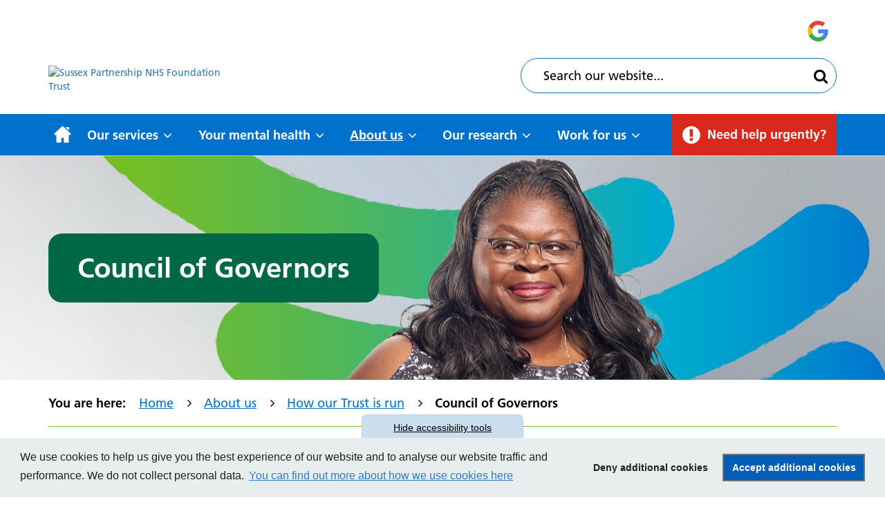

--- FILE ---
content_type: text/css
request_url: https://www.sussexpartnership.nhs.uk/application/themes/custom/css/style.css?ts=1764169429
body_size: 11842
content:
@font-face{font-family:"Frutiger LT Pro";font-display:auto;src:url(/application/themes/custom/css/fonts/1475732/1925eb3e-b843-445d-8072-f11f28e0562f.woff2) format("woff2"),url(/application/themes/custom/css/fonts/1475732/ef7e8467-66c5-4521-afc4-777f6cf72ec4.woff) format("woff");font-weight:300}@font-face{font-family:"Frutiger LT Pro";font-display:auto;src:url(/application/themes/custom/css/fonts/1475740/60cae32f-adbc-4849-a2a7-51f8148b3332.woff2) format("woff2"),url(/application/themes/custom/css/fonts/1475740/3963cec0-c35f-41fa-adb6-4ef3fc0bb056.woff) format("woff");font-weight:400}@font-face{font-family:"Frutiger LT Pro";font-display:auto;src:url(/application/themes/custom/css/fonts/1475748/be2eb9d5-ee74-4084-b711-fe64163d1439.woff2) format("woff2"),url(/application/themes/custom/css/fonts/1475748/8b1cbfbd-4fa3-4330-8e32-552125871646.woff) format("woff");font-weight:700}@font-face{font-family:NYCD;font-display:auto;src:url(/application/themes/custom/css/fonts/NothingYouCouldDo-Regular.ttf) format("ttf");font-weight:700}@font-face{font-family:NYCD;src:url(/application/themes/custom/css/fonts/NothingYouCouldDo-Regular.ttf) format('truetype')}.ccm-page,body{overflow-x:hidden}.ccm-page{transition:.3s!important;overflow:visible;position:relative;background-color:#fff;z-index:1;width:100%;font-family:"Frutiger LT Pro",sans-serif}.ccm-page .floatLeft{float:left}.ccm-page .floatRight{float:right}.ccm-page .clearLeft{clear:left}.ccm-page .clearRight{clear:right}.ccm-page .clearBoth{clear:both}.ccm-page .textLeft{text-align:left}.ccm-page .textRight{text-align:right}.ccm-page .textCen{text-align:center}.ccm-page .textJust{text-align:justify}.ccm-page .posRel{position:relative}.ccm-page .posAb{position:absolute}.ccm-page .posFix{position:fixed}.ccm-page .disBl{display:block}.ccm-page .disIn{display:inline}.ccm-page .disInbl{display:inline-block}.ccm-page .disNone{display:none}.ccm-page.edit-mode{position:static}.skiplinks__link{padding:6px 14px;min-width:250px;position:absolute;top:2px;left:-9999px;color:#000;font-size:22px;font-size:2.2rem;text-decoration:underline;text-align:center}.skiplinks__link:focus{left:2px;z-index:10000;color:#000;background-color:#ffb81c}.skiplinks__link:hover{background-color:#ffd069;text-decoration:none}.visually-hidden{width:1px;height:1px;position:absolute;top:auto;left:-9999px;overflow:hidden}.cc-window{font-family:"Frutiger LT Pro",sans-serif}.cc-window .cc-btn{transition:.3s}.cc-window .cc-btn.cc-allow:active,.cc-window .cc-btn.cc-allow:focus,.cc-window .cc-btn.cc-allow:hover{background-color:#003087}@media all and (max-width:767px){.cc-window{flex-direction:column!important}.cc-window .cc-message{margin-right:0}.cc-window .cc-compliance{display:block;flex:1 1 auto}.cc-window .cc-compliance .cc-btn{width:100%;display:block}.cc-window .cc-compliance .cc-btn+.cc-btn{margin:6px 0 0}}button.cc-revoke{margin:0;padding:8px 12px;position:fixed;bottom:0;left:10px;background-color:#e8edee;color:#000;font-family:Helvetica,sans-serif;font-size:14px;font-size:1.4rem;font-weight:400;border:1px solid #bccbcd;border-bottom:none;border-radius:8px 8px 0 0;transition:60ms linear}button.cc-revoke:focus,button.cc-revoke:hover{background-color:#cbd6d8;text-decoration:underline!important}@media all and (max-width:390px){button.cc-revoke{padding:8px;font-size:13px;font-size:1.3rem}}@media all and (max-width:319px){.cc-window{top:44px;bottom:0;overflow-y:scroll!important}button.cc-revoke{left:0}}.bg-img{position:absolute;top:0;left:0;bottom:0;right:0;overflow:hidden;transition:.3s}.bg-img.overlay::after{background-color:rgba(0,0,0,.15)}.bg-img::after{content:'';position:absolute;top:0;left:0;bottom:0;right:0;transition:.3s;pointer-events:none}.bg-img img{position:absolute;top:-10000%;bottom:-10000%;left:-10000%;right:-10000%;width:auto!important;height:auto!important;min-width:1000%;min-height:1000%;max-height:none!important;max-width:none!important;margin:auto!important;transform:scale(.1);-o-object-fit:cover;object-fit:cover}.footer .core-style .bg-img img,.header .core-style .bg-img img,.main .core-style .bg-img img{margin:auto!important}.footer a,.header a,.main a{transition:.3s}.footer a:active,.footer a:focus,.footer a:hover,.header a:active,.header a:focus,.header a:hover,.main a:active,.main a:focus,.main a:hover{text-decoration:none}.ccm-page .core-style :last-child{margin-bottom:0}.core-style .ccm-custom-style-container{margin:0 0 30px}@media (max-width:767px){.core-style .ccm-custom-style-container{margin:0 0 20px}}.core-style .row.custom-row,.core-style .row.custom-row [class*=col-]{margin-bottom:30px}.core-style .row.custom-row [class*=col-]:last-child,.core-style .row.custom-row:last-child{margin-bottom:0}@media (min-width:768px){.core-style .row.custom-row [class*=col-sm-]{margin-bottom:0}}@media (min-width:992px){.core-style .row.custom-row [class*=col-md-]{margin-bottom:0}}@media (min-width:1200px){.core-style .row.custom-row [class*=col-lg-]{margin-bottom:0}}.core-style address,.core-style blockquote,.core-style dd,.core-style dt,.core-style h1,.core-style h2,.core-style h3,.core-style h4,.core-style h5,.core-style h6,.core-style ol,.core-style p,.core-style pre,.core-style ul{margin:0 0 20px;color:#000;font-size:18px;font-size:1.8rem;line-height:1.5;font-family:"Frutiger LT Pro",sans-serif}.core-style h1,.core-style h2,.core-style h3,.core-style h4,.core-style h5,.core-style h6{color:#005eb8;line-height:1.2;margin:40px 0 20px}.core-style h1:first-child,.core-style h2:first-child,.core-style h3:first-child,.core-style h4:first-child,.core-style h5:first-child,.core-style h6:first-child,.edit-mode .core-style h1,.edit-mode .core-style h2,.edit-mode .core-style h3,.edit-mode .core-style h4,.edit-mode .core-style h5,.edit-mode .core-style h6{margin-top:0}.core-style h1{font-size:45px;font-size:4.5rem}.core-style h2{font-size:34px;font-size:3.4rem}.core-style h3{font-size:28px;font-size:2.8rem}.core-style h4{font-size:26px;font-size:2.6rem}.core-style h5{font-size:22px;font-size:2.2rem}.core-style h6{font-size:19px;font-size:1.9rem}.core-style ol,.core-style ul{padding-left:20px}.core-style ol li,.core-style ul li{margin-bottom:10px;line-height:1.5}.core-style ol li ol,.core-style ol li ul,.core-style ul li ol,.core-style ul li ul{margin-top:10px}.core-style ul.ccm-ui>li:before{content:none}.core-style a{font-weight:inherit;line-height:1.5;color:#0072ce;text-decoration:underline;transition:.3s}.core-style a:active,.core-style a:focus,.core-style a:hover{color:#003087;text-decoration:none}.core-style address,.core-style pre{max-width:1000px;padding:30px;background-color:#e4f1fa;border:1px solid #e4f1fa;border-left:6px solid #005eb8;border-radius:5px}.core-style blockquote{position:relative;padding:12px 32px 16px 36px;z-index:1}.core-style blockquote::after,.core-style blockquote::before{font-family:FontAwesome;position:absolute;z-index:-1;font-size:100px;line-height:.9;color:rgba(0,94,184,.8);opacity:.1}.core-style blockquote::before{content:'\f10d';top:0;left:0}.core-style blockquote::after{content:'\f10e';bottom:0;right:0}.core-style address{font-style:italic}.core-style pre{font-size:14px;font-size:1.4rem}.core-style img{margin:0 0 20px;max-width:100%;height:auto!important}.core-style .content-block img,.core-style .single-accordion-content img{border-radius:10px}.core-style p img{margin-bottom:0}.core-style hr{border-color:#005eb8;clear:both;margin:30px 0}.core-style .cke-image-captioned figcaption{font-size:18px;font-size:1.8rem;font-weight:400}.core-style input,.core-style select,.core-style textarea{padding:12px 20px;height:auto;min-height:4.2rem;font-size:18px;font-size:1.8rem;line-height:1.5;font-weight:400;font-family:"Frutiger LT Pro",sans-serif;color:#000;background-color:#fff;border:1px solid #005eb8;border-radius:10px;-webkit-appearance:none;-moz-appearance:none;appearance:none}.core-style input:focus,.core-style select:focus,.core-style textarea:focus{border-color:#005eb8;outline:#000 solid 2px;box-shadow:none}.core-style input,.core-style select{padding:12px 25px;border-radius:50px}.core-style input::-moz-placeholder{color:inherit;opacity:1}.core-style input:-ms-input-placeholder{color:inherit}.core-style input::placeholder{color:inherit}.core-style select{padding-right:30px;background-image:url("data:image/svg+xml,%3csvg xmlns='http://www.w3.org/2000/svg' viewBox='0 0 16 16'%3e%3cpath fill='none' stroke='%23000' stroke-linecap='round' stroke-linejoin='round' stroke-width='2' d='M2 5l6 6 6-6'/%3e%3c/svg%3e");background-repeat:no-repeat;background-position:right 8px center;background-size:16px 12px}.core-style select::-ms-expand{display:none}.core-style input[type=checkbox],.core-style input[type=radio]{padding:0;min-height:0}.core-style input[type=checkbox]:focus,.core-style input[type=radio]:focus{outline-width:2px;outline-offset:2px}.core-style input[type=file]{padding:0;min-height:0;background-color:transparent;border:none}.core-style .checkbox,.core-style .radio{margin-top:5px;margin-bottom:5px;font-size:18px;font-size:1.8rem;font-weight:400}.core-style .checkbox label,.core-style .radio label{min-height:1.5rem;padding-left:1.5em}.core-style .checkbox input[type=checkbox],.core-style .checkbox-inline input[type=checkbox],.core-style .radio input[type=radio],.core-style .radio-inline input[type=radio]{position:static;float:left;margin-left:-1.5em}.core-style input[type=checkbox],.core-style input[type=radio]{width:1em;height:1em;margin-top:.25em;vertical-align:top;color:#000;background-color:#fff;background-repeat:no-repeat;background-position:center;background-size:contain;border:1px solid #005eb8;-webkit-appearance:none;-moz-appearance:none;appearance:none;-webkit-print-color-adjust:exact;color-adjust:exact}.core-style input[type=checkbox]:active,.core-style input[type=radio]:active{filter:brightness(90%)}.core-style input[type=checkbox]:checked,.core-style input[type=radio]:checked{background-color:#005eb8;border-color:#005eb8}.core-style input[type=checkbox]:disabled,.core-style input[type=radio]:disabled{pointer-events:none;filter:none;opacity:.5}.core-style input[type=checkbox]:disabled~label,.core-style input[type=radio]:disabled~label{opacity:.5}.core-style input[type=radio]{border-radius:50%!important}.core-style input[type=radio]:checked{background-image:url("data:image/svg+xml,%3csvg xmlns='http://www.w3.org/2000/svg' viewBox='-4 -4 8 8'%3e%3ccircle r='2' fill='%23ffffff'/%3e%3c/svg%3e")}.core-style input[type=checkbox]{border-radius:.25em}.core-style input[type=checkbox]:checked{background-image:url("data:image/svg+xml,%3csvg xmlns='http://www.w3.org/2000/svg' viewBox='0 0 20 20'%3e%3cpath fill='none' stroke='%23ffffff' stroke-linecap='round' stroke-linejoin='round' stroke-width='3' d='M6 10l3 3l6-6'/%3e%3c/svg%3e")}.core-style input[type=checkbox]:indeterminate{background-color:#005eb8;border-color:#005eb8;background-image:url("data:image/svg+xml,%3csvg xmlns='http://www.w3.org/2000/svg' viewBox='0 0 20 20'%3e%3cpath fill='none' stroke='%23ffffff' stroke-linecap='round' stroke-linejoin='round' stroke-width='3' d='M6 10h8'/%3e%3c/svg%3e")}@media screen and (max-width:767px){.ccm-page .core-style picture:not(:last-child) img{margin-bottom:15px}.core-style .content-block img,.core-style .single-accordion-content img{margin:0 0 15px}.core-style .cke-image-left,.core-style .cke-image-right{display:block;margin:0 0 15px!important;float:none}.core-style .cke-image-captioned{margin-bottom:15px}.core-style .cke-image-captioned figcaption{font-size:16px;font-size:1.6rem}.core-style input,.core-style select,.core-style textarea{min-height:3.6rem;font-size:16px;font-size:1.6rem}.core-style .checkbox,.core-style .radio{font-size:16px;font-size:1.6rem}}.core-style .table-wrapper{display:block;width:100%;overflow-x:auto;margin:0 0 20px}.core-style .table-wrapper table{margin:0}.core-style table{display:table;margin:0 0 20px;width:100%!important;border:0}.core-style table td,.core-style table th{padding:10px 15px;width:auto!important;font-size:18px;font-size:1.8rem;font-weight:400;color:#000;border:1px solid #005eb8}.core-style table th{color:#fff;background-color:#005eb8;border-color:#005eb8;font-weight:700}.core-style table th *{color:inherit!important;font:inherit}.core-style table thead tr th{border-right-color:#fff}.core-style table thead tr th:last-child{border-right-color:#005eb8}.core-style table tbody tr{background-color:#fff}.core-style table tbody tr th[scope=row]{border-bottom-color:#fff}.core-style table tbody tr:last-child th[scope=row]{border-bottom-color:#005eb8}.core-style .cke-image-captioned{margin:0 0 20px}.core-style .cke-image-captioned img{display:block;margin:0}.core-style .cke-image-captioned figcaption{margin-top:5px;font-size:16px;font-size:1.6rem;line-height:1.3;color:#000}.core-style .cke-image-left{margin-right:20px;float:left}.core-style .cke-image-right{margin-left:20px;float:right}.core-style .cke-image-center{text-align:center}.core-style p .cke-image-left,.core-style p .cke-image-right{margin-bottom:15px}.core-style .ccm-pagination-wrapper{margin-top:30px;text-align:center;font-size:0}.core-style .ccm-pagination-wrapper ul.pagination{margin:-5px;padding:0;font-size:0}.core-style .ccm-pagination-wrapper ul.pagination>li{display:inline-block;margin:0;padding:5px}.core-style .ccm-pagination-wrapper ul.pagination>li::before{content:none}.core-style .ccm-pagination-wrapper ul.pagination>li span{border:none;font-size:18px;font-size:1.8rem}.core-style .ccm-pagination-wrapper ul.pagination>li a{display:block;height:4.4rem;min-width:4.4rem;padding:1.2rem .2rem;line-height:1;text-align:center;color:#fff;background-color:#005eb8;border:1px solid #005eb8;border-radius:50%;text-decoration:none;font-size:20px;font-size:2rem}.core-style .ccm-pagination-wrapper ul.pagination>li a:active,.core-style .ccm-pagination-wrapper ul.pagination>li a:focus,.core-style .ccm-pagination-wrapper ul.pagination>li a:hover{color:#005eb8;background-color:#fff}.core-style .ccm-pagination-wrapper ul.pagination>li.active a{cursor:pointer;color:#fff;background-color:#006747;border-color:#006747}.core-style .ccm-pagination-wrapper ul.pagination>li.disabled{cursor:not-allowed}.core-style .ccm-pagination-wrapper ul.pagination>li.disabled a{pointer-events:none}.core-style .ccm-pagination-wrapper ul.pagination>li.disabled a:active,.core-style .ccm-pagination-wrapper ul.pagination>li.disabled a:focus,.core-style .ccm-pagination-wrapper ul.pagination>li.disabled a:hover{border-color:transparent;background:0 0}.core-style .ccm-pagination-wrapper ul.pagination>li.next a,.core-style .ccm-pagination-wrapper ul.pagination>li.prev a{font-size:0;padding:5px;color:#005eb8;background-color:#e4f1fa;border-color:#e4f1fa}.core-style .ccm-pagination-wrapper ul.pagination>li.next a::before,.core-style .ccm-pagination-wrapper ul.pagination>li.prev a::before{font:32px/1 FontAwesome;text-rendering:auto;-webkit-font-smoothing:antialiased;-moz-osx-font-smoothing:grayscale;color:inherit;font-size:3.2rem}.core-style .ccm-pagination-wrapper ul.pagination>li.next a:active,.core-style .ccm-pagination-wrapper ul.pagination>li.next a:focus,.core-style .ccm-pagination-wrapper ul.pagination>li.next a:hover,.core-style .ccm-pagination-wrapper ul.pagination>li.prev a:active,.core-style .ccm-pagination-wrapper ul.pagination>li.prev a:focus,.core-style .ccm-pagination-wrapper ul.pagination>li.prev a:hover{color:#005eb8;background-color:#fff;border-color:#005eb8}.core-style .ccm-pagination-wrapper ul.pagination>li.next span,.core-style .ccm-pagination-wrapper ul.pagination>li.prev span{font-size:0}.core-style .ccm-pagination-wrapper ul.pagination>li.next.disabled a,.core-style .ccm-pagination-wrapper ul.pagination>li.prev.disabled a{opacity:.5}.core-style .ccm-pagination-wrapper ul.pagination>li.prev a::before{content:'\f104';padding-right:.25rem}.core-style .ccm-pagination-wrapper ul.pagination>li.next a::before{content:'\f105';padding-left:.25rem}@media (max-width:991px){.core-style h1{font-size:36px;font-size:3.6rem}.core-style h2{font-size:30px;font-size:3rem}.core-style h3{font-size:24px;font-size:2.4rem}.core-style h4{font-size:22px;font-size:2.2rem}.core-style h5{font-size:20px;font-size:2rem}.core-style h6{font-size:18px;font-size:1.8rem}}@media (max-width:767px){.core-style .ccm-pagination-wrapper ul.pagination li{display:none;margin:0}.core-style .ccm-pagination-wrapper ul.pagination li.active,.core-style .ccm-pagination-wrapper ul.pagination li.next,.core-style .ccm-pagination-wrapper ul.pagination li.prev{display:inline-block}.core-style .ccm-pagination-wrapper ul.pagination li.active a,.core-style .ccm-pagination-wrapper ul.pagination li.next a,.core-style .ccm-pagination-wrapper ul.pagination li.prev a{border-color:transparent}.core-style address,.core-style blockquote,.core-style h1,.core-style h2,.core-style h3,.core-style h4,.core-style h5,.core-style h6,.core-style ol,.core-style p,.core-style pre,.core-style ul{margin:0 0 15px}.core-style address,.core-style blockquote,.core-style ol,.core-style p,.core-style pre,.core-style ul{font-size:16px;font-size:1.6rem}.core-style hr{margin:20px 0}.core-style .content-block img,.core-style .single-accordion-content img{margin:0 0 15px;width:auto!important;height:auto!important}.core-style address,.core-style blockquote,.core-style pre{padding:15px}.core-style .table-wrapper{margin-bottom:15px}.core-style table td,.core-style table th{font-size:16px;font-size:1.6rem;padding:8px 12px}.core-style .cke-image-captioned{margin:0 0 15px}.core-style .cke-image-captioned figcaption{font-size:14px;font-size:1.4rem}.core-style .cke-image-left,.core-style .cke-image-right{display:block;margin:0 0 15px!important;float:none}}.core-style .button-block{display:block;width:100%;line-height:0;margin:0 0 30px}.core-style .button-block.btn-inline{display:inline-block;width:auto;margin-right:15px;vertical-align:top}.core-style .button-block .button-link{margin:0!important}@media all and (max-width:767px){.core-style .button-block{margin-bottom:20px}.core-style .button-block.btn-inline{margin-right:10px}}.core-style .button-link{position:relative;display:inline-block;background:#0072ce;color:#fff;font-weight:700;font-family:"Frutiger LT Pro",sans-serif;border:1px solid #fff;font-size:18px;font-size:1.8rem;border-radius:50px;line-height:1;padding:15px 30px;text-decoration:none;transition:.3s}.core-style .button-link i,.core-style .button-link>span{color:inherit}.core-style .button-link:active,.core-style .button-link:focus,.core-style .button-link:hover{color:#0072ce;background:#fff;border-color:#0072ce}.core-style .button-link--arrow-left,.core-style .button-link--arrow-right,.core-style .button-link.arrow-left,.core-style .button-link.arrow-right{position:relative}.core-style .button-link--arrow-left::after,.core-style .button-link--arrow-right::after,.core-style .button-link.arrow-left::after,.core-style .button-link.arrow-right::after{content:'';display:inline-block;font:14px/1 FontAwesome;font-size:inherit;text-rendering:auto;-webkit-font-smoothing:antialiased;-moz-osx-font-smoothing:grayscale;font-size:20px;letter-spacing:0;text-align:center;width:25px;height:25px;position:absolute;top:0;bottom:0;margin:auto;color:#0072ce;background:#fff;border-radius:50%;transition:.3s}.core-style .button-link--arrow-left:active:after,.core-style .button-link--arrow-left:focus:after,.core-style .button-link--arrow-left:hover:after,.core-style .button-link--arrow-right:active:after,.core-style .button-link--arrow-right:focus:after,.core-style .button-link--arrow-right:hover:after,.core-style .button-link.arrow-left:active:after,.core-style .button-link.arrow-left:focus:after,.core-style .button-link.arrow-left:hover:after,.core-style .button-link.arrow-right:active:after,.core-style .button-link.arrow-right:focus:after,.core-style .button-link.arrow-right:hover:after{color:#fff;background:#0072ce}.core-style .button-link--arrow-left,.core-style .button-link.arrow-left{padding-left:50px}.core-style .button-link--arrow-left::after,.core-style .button-link.arrow-left::after{content:"\f104";left:15px;padding:2px 3px 0 0}.core-style .button-link--arrow-left:active::after,.core-style .button-link--arrow-left:focus::after,.core-style .button-link--arrow-left:hover::after,.core-style .button-link.arrow-left:active::after,.core-style .button-link.arrow-left:focus::after,.core-style .button-link.arrow-left:hover::after{transform:translateX(-3px)}.core-style .button-link--arrow-right,.core-style .button-link.arrow-right{padding-right:50px}.core-style .button-link--arrow-right::after,.core-style .button-link.arrow-right::after{content:"\f105";right:15px;padding:2px 0 0 3px}.core-style .button-link--arrow-right:active::after,.core-style .button-link--arrow-right:focus::after,.core-style .button-link--arrow-right:hover::after,.core-style .button-link.arrow-right:active::after,.core-style .button-link.arrow-right:focus::after,.core-style .button-link.arrow-right:hover::after{transform:translateX(3px)}.core-style .button-link.icon-right{padding-right:60px}.core-style .button-link.icon-right span{display:inline-block}.core-style .button-link.icon-right i,.core-style .button-link.icon-right img{position:absolute;max-width:30px;right:20px;top:50%;transform:translateY(-50%)}.core-style .button-link.icon-right img{filter:invert(1)}.core-style .button-link.file-icon,.core-style .button-link.icon-left{padding-left:60px}.core-style .button-link.file-icon span,.core-style .button-link.icon-left span{display:inline-block}.core-style .button-link.file-icon i,.core-style .button-link.file-icon img,.core-style .button-link.icon-left i,.core-style .button-link.icon-left img{position:absolute;max-width:30px;left:20px;top:50%;transform:translateY(-50%)}.core-style .button-link.file-icon img,.core-style .button-link.icon-left img{filter:invert(1)}.core-style .button-link.facebook,.core-style .button-link.facebook2{background-color:#4b76bd}.core-style .button-link.skype{background-color:#12a5f4}.core-style .button-link.gmail{background-color:#d44638}.core-style .button-link.messenger{background-color:#0078ff}.core-style .button-link.wordpress{background-color:#444140}.core-style .button-link.whatsapp{background-color:#4fce5d}.core-style .button-link.instagram{background-color:#1faaba}.core-style .button-link.googleplus{background-color:#dd4b39}.core-style .button-link.twitter,.core-style .button-link.twitter2{background-color:#00c6ff}.core-style .button-link.linkedin{background-color:#56648d}.core-style .button-link.youtube,.core-style .button-link.youtube2{background-color:#cd201f}@media all and (max-width:767px){.core-style .button-link{padding:12px 20px}.core-style .button-link--arrow-left:after,.core-style .button-link--arrow-right:after,.core-style .button-link.arrow-left:after,.core-style .button-link.arrow-right:after{font-size:20px;width:20px;height:20px;line-height:17px}.core-style .button-link.arrow-left{padding-left:45px}.core-style .button-link--arrow-right,.core-style .button-link.arrow-right{padding-right:45px}}.mh-page .core-style .button-link{background:#005eb8;color:#fff!important;border-radius:6px}.mh-page .core-style .button-link:active,.mh-page .core-style .button-link:focus,.mh-page .core-style .button-link:hover{background:#003087;color:#fff!important}.mh-page .core-style .button-link--arrow-left:active:after,.mh-page .core-style .button-link--arrow-left:after,.mh-page .core-style .button-link--arrow-left:focus:after,.mh-page .core-style .button-link--arrow-left:hover:after,.mh-page .core-style .button-link--arrow-right:active:after,.mh-page .core-style .button-link--arrow-right:after,.mh-page .core-style .button-link--arrow-right:focus:after,.mh-page .core-style .button-link--arrow-right:hover:after,.mh-page .core-style .button-link.arrow-left:active:after,.mh-page .core-style .button-link.arrow-left:after,.mh-page .core-style .button-link.arrow-left:focus:after,.mh-page .core-style .button-link.arrow-left:hover:after,.mh-page .core-style .button-link.arrow-right:active:after,.mh-page .core-style .button-link.arrow-right:after,.mh-page .core-style .button-link.arrow-right:focus:after,.mh-page .core-style .button-link.arrow-right:hover:after{color:inherit;background:0 0}.content-block{margin:40px 0 30px}.content-block:first-child{margin-top:0}.header .header-top{position:fixed;top:0;left:0;width:100%;background:#0072ce;box-shadow:0 0 20px 0 #666;transition:.3s;z-index:1000}@media print{.header .header-top{display:none}}.ccm-toolbar-visible .header .header-top{top:48px}.header .header-top .mobile-buttons{display:flex;flex-direction:row;justify-content:flex-end}.header .header-top .mobile-buttons button{display:inline-block;min-width:44px;padding:10px;color:#fff;background:0 0;border:none;font-size:24px;text-align:center;vertical-align:middle;line-height:0}.header .header-top .mobile-buttons button>img{max-height:23px;filter:brightness(0) saturate(100%) invert(100%) sepia(0) saturate(0) hue-rotate(93deg) brightness(103%) contrast(103%)}.header .header-top .mobile-buttons button:active,.header .header-top .mobile-buttons button:focus,.header .header-top .mobile-buttons button:hover{color:#0072ce;background:#fff}.header .header-top .mobile-buttons button:active>img,.header .header-top .mobile-buttons button:focus>img,.header .header-top .mobile-buttons button:hover>img{filter:brightness(0) saturate(100%) invert(29%) sepia(98%) saturate(1335%) hue-rotate(186deg) brightness(93%) contrast(105%)}.header .header-top .mobile-buttons.social{text-align:left}.header .header-top .mobile-buttons.social ul li{margin:0}.header .header-top__call-to-action-button{margin:0 auto 0 -15px;z-index:1}.header .header-top__call-to-action-button .button-block{margin:0}.header .header-top__call-to-action-button .button-link{display:block;border:0!important;padding:12px 15px;background:#da291c;color:#fff!important;border-radius:0;font-size:16px;font-size:1.6rem}.header .header-top__call-to-action-button .button-link span,.header .header-top__call-to-action-button .button-link:before{display:inline-block;vertical-align:middle}.header .header-top__call-to-action-button .button-link:before{content:"\f06a";display:inline-block;font:14px/1 FontAwesome;font-size:inherit;text-rendering:auto;-webkit-font-smoothing:antialiased;-moz-osx-font-smoothing:grayscale;font-size:20px;margin-right:10px}.header .header-top__call-to-action-button .button-link:active,.header .header-top__call-to-action-button .button-link:focus,.header .header-top__call-to-action-button .button-link:hover{background:#ad2116;color:#fff!important}.camhs-page .header .header-top__call-to-action-button .button-link{background:#91bf2d;color:#003087!important}.camhs-page .header .header-top__call-to-action-button .button-link:active,.camhs-page .header .header-top__call-to-action-button .button-link:focus,.camhs-page .header .header-top__call-to-action-button .button-link:hover{background:#a9d44b;color:#003087!important}@media (max-width:576.98px){.header .header-top__call-to-action-button .button-link{padding:10px}.header .header-top__call-to-action-button .button-link::before{content:none}}.header .header-main{z-index:200;padding:30px 0;background:#fff}@media (min-width:1200px){.header .header-main .header-center-wrapper,.header .header-main .header-right-wrapper,.header .header-main__logo{display:flex;flex-direction:column;justify-content:flex-end;min-height:105px}}.header .header-main__logo img{display:inline-block;max-width:250px;height:auto}@media (max-width:1199px){.header .header-main__logo{margin:15px 0}}@media (max-width:991px){.header .header-main{padding-top:75px}.header .header-main__logo{margin:0}}.header .header-main__trust-link{text-align:center;padding:21px 0 0}.header .header-main__trust-link .button-block{margin:0}@media (max-width:1199px){.header .header-main__trust-link{padding:72px 0 0}.header .header-main__call-to-action-button{margin:0 0 15px}}@media (max-width:991px){.header .header-main__trust-link{padding:14px 0}}@media (max-width:767px){.header .header-main__trust-link{padding:15px 0 0;text-align:left}.header .header-main__call-to-action-button{display:none}}.header .header-main__call-to-action-button{text-align:right}.header .header-main__call-to-action-button .button-block{margin:0}.header .header-main__call-to-action-button .button-link{border:0!important;padding:15px 20px;background:#da291c;color:#fff!important}.header .header-main__call-to-action-button .button-link span,.header .header-main__call-to-action-button .button-link::before{display:inline-block;vertical-align:middle}.header .header-main__call-to-action-button .button-link::before{content:"\f06a";display:inline-block;font:14px/1 FontAwesome;font-size:inherit;text-rendering:auto;-webkit-font-smoothing:antialiased;-moz-osx-font-smoothing:grayscale;font-size:30px;margin-right:10px}.header .header-main__call-to-action-button .button-link:active,.header .header-main__call-to-action-button .button-link:focus,.header .header-main__call-to-action-button .button-link:hover{background:#ad2116;color:#fff!important}.camhs-page .header .header-main__call-to-action-button .button-link{background:#91bf2d;color:#003087!important}.camhs-page .header .header-main__call-to-action-button .button-link:active,.camhs-page .header .header-main__call-to-action-button .button-link:focus,.camhs-page .header .header-main__call-to-action-button .button-link:hover{background:#a9d44b;color:#003087!important}@media (max-width:991px){.header .header-main__call-to-action-button{margin:11px 0}.header__call-to-action-button{min-height:0!important}}.header .header-main .header-translate{display:flex;align-items:center;margin:0}.header .header-main .header-translate.right{justify-content:flex-end}.header .header-main .header-translate #google_translate_element{position:relative;display:flex;flex-direction:row;justify-self:center;align-items:center}.header .header-main .header-translate #google_translate_element::before{content:'';display:block;width:30px;height:30px;position:relative;top:-2px;margin-right:12px;background-image:url(/application/themes/custom/images/google-logo.svg);background-size:contain;background-position:center center;background-repeat:no-repeat}.change-font-size .header .header-main .header-translate #google_translate_element::before{right:390px}.header .header-main .header-translate .goog-te-gadget{font-size:0}.header .header-main .header-translate .goog-te-gadget>div .goog-te-combo{margin:0;width:100%;font-size:18px;font-size:1.8rem;background-image:url("data:image/svg+xml,%3csvg xmlns='http://www.w3.org/2000/svg' viewBox='0 0 16 16'%3e%3cpath fill='none' stroke='%23beb6b8' stroke-linecap='round' stroke-linejoin='round' stroke-width='2' d='M2 5l6 6 6-6'/%3e%3c/svg%3e");background-size:20px;background-position:right center;background-repeat:no-repeat;border:none;appearance:none;-moz-appearance:none;-webkit-appearance:none}.header .header-main .header-translate .goog-te-gadget>div .goog-te-combo::-ms-expand{display:none}.change-font-size .header .header-main .header-translate .goog-te-gadget>div .goog-te-combo{width:auto}.header .header-main .header-translate .goog-te-gadget>div+span img{display:none}.header .header-main .header-translate .goog-te-gadget>div+span a{font-size:0}.header .header-main .header-translate .goog-te-gadget>div+span a::before{content:'Google '}.header .header-main__search{margin:22px 0 0}@media print{.header .header-main__search{display:none}}@media all and (max-width:991px){.header .header-main .header-mobile-tool{text-align:center;position:fixed;top:44px;left:0;bottom:auto;width:100%!important;z-index:3;padding:15px 45px 15px 15px!important;background-color:#fff;border:3px solid #0072ce;border-top:0;margin:0!important;max-width:none;height:auto;box-shadow:0 0 20px 0 #666;transform:translateY(-101%);transition:.3s}.header .header-main .header-mobile-tool button.close{position:absolute;right:15px;top:50%;margin-top:-10.5px}.header .header-main .header-mobile-tool.active{transform:translateY(0)}.ccm-toolbar-visible .header .header-main .header-mobile-tool{top:100px}}@media screen and (max-width:1199px){.header .header-main .header-tool-column.lg{position:static;width:0;padding:0}}@media screen and (max-width:991px){.header .header-main .header-tool-column.md{position:static;width:0;padding:0}}.header .navigation{background:#0072ce;font-size:0}.header .navigation .header__call-to-action-button,.header .navigation ul.nav{display:inline-block;vertical-align:middle}.header .navigation ul.nav{width:77%}.header .navigation--no-call-to-action-button ul.nav{width:100%}.header .navigation--no-call-to-action-button ul.nav ul.level-2{width:100%!important}.mh-page .header .navigation{background:#005eb8}@media (max-width:1199px){.header .header-main__search--no-call-to-action-button{padding-top:74px}.header .navigation ul.nav{width:100%}}.header__call-to-action-button{width:21%;text-align:right;margin-left:2%}.header__call-to-action-button .button-block{margin:0!important}.header__call-to-action-button .button-link{border:0!important;border-radius:0;padding:15px;background:#da291c;color:#fff!important}.header__call-to-action-button .button-link span,.header__call-to-action-button .button-link:before{display:inline-block;vertical-align:middle}.header__call-to-action-button .button-link:before{content:"\f06a";display:inline-block;font:14px/1 FontAwesome;font-size:inherit;text-rendering:auto;-webkit-font-smoothing:antialiased;-moz-osx-font-smoothing:grayscale;font-size:30px;margin-right:10px}.header__call-to-action-button .button-link:active,.header__call-to-action-button .button-link:focus,.header__call-to-action-button .button-link:hover{background:#ad2116;color:#fff!important}.camhs-page .header__call-to-action-button .button-link{background:#91bf2d;color:#003087!important}.camhs-page .header__call-to-action-button .button-link:active,.camhs-page .header__call-to-action-button .button-link:focus,.camhs-page .header__call-to-action-button .button-link:hover{background:#a9d44b;color:#003087!important}.header__call-to-action-button--fixed{position:fixed;width:auto;top:15px;right:15px;pointer-events:none;z-index:2}body[style*="top: 40px;"] .header__call-to-action-button--fixed{top:55px}.header__call-to-action-button--fixed .button-link{border-radius:50px;padding:15px 20px;pointer-events:all}@media (min-width:1200px){.header__call-to-action-button--fixed .button-link{padding:15px}}@media (max-width:1199px){.header__call-to-action-button{width:100%;padding:10px 0}.header__call-to-action-button .button-link{border-radius:50px;display:inline-block!important;width:auto!important}}.main__banner{position:relative;width:100%;background-color:#e4f1fa;z-index:0}.main__banner__inner{position:relative}.main__banner__inner::before{content:'';position:absolute;top:0;right:0;bottom:0;left:0;background:url(/application/themes/custom/images/lines-coloured.svg) center/cover no-repeat;opacity:.1;z-index:-1}.main__banner .title-wrapper{display:flex;align-items:center;padding:30px 0;min-height:200px}.main__banner--has-image .main__banner__inner__title{max-width:45%}.main__banner--has-image .banner-image{position:absolute;top:0;right:0;bottom:0;left:0}.main__banner--has-image .title-wrapper{min-height:325px;padding:50px 0}.main__banner--has-image.no-cutout .main__banner__inner::before{content:none}.main__banner--has-image.is-cutout .banner-image{top:15px;left:65%;z-index:0}.main__banner--has-image.is-cutout .banner-image::before{content:'';position:absolute;top:0;right:-25px;bottom:0;left:-75px;background:url(/application/themes/custom/images/lines-coloured.svg) bottom/contain no-repeat;z-index:-1}.main__banner--has-image.is-cutout .cutout-img{display:flex;justify-content:center;align-items:flex-end;width:100%;height:100%}.main__banner--has-image.is-cutout .cutout-img img{max-width:100%;max-height:100%}.main__banner__inner__title{display:inline-block;margin:0;padding:28px 42px;color:#fff;background-color:#006747;font-family:"Frutiger LT Pro",sans-serif;font-weight:700;font-size:40px;font-size:4rem;line-height:1.1;border-radius:20px}.main__banner__inner__title--has-image.no-cutout{background-color:rgba(0,103,71,.85)}.wuwh .main__banner__inner__title{display:none}@media (max-width:1199px){.main__banner--has-image .title-wrapper{min-height:275px;padding:40px 0}.main__banner__inner__title{font-size:36px;font-size:3.6rem}}@media (max-width:991px){.main__banner--has-image .main__banner__inner__title{max-width:55%}.main__banner--has-image .title-wrapper{min-height:240px;padding:40px 0}.main__banner__inner__title{font-size:30px;font-size:3rem}.main__banner__inner__title--has-image{max-width:100%}}@media (max-width:767px){.main__banner--has-image{display:flex;flex-direction:column;background-color:#006747}.main__banner--has-image .main__banner__inner__title{max-width:100%;padding:0}.main__banner--has-image .banner-image{position:relative;bottom:unset;height:200px}.main__banner--has-image>.container{width:100%}.main__banner--has-image .title-wrapper{min-height:auto;padding:30px 0}.main__banner--has-image.is-cutout{background-color:#e4f1fa}.main__banner--has-image.is-cutout .banner-image{left:0;margin-top:20px}.main__banner--has-image.is-cutout .title-wrapper{margin:0 -15px;padding:30px 15px;background-color:#006747}.main__banner--no-image .main__banner__inner{margin:0 -15px;padding:140px 0 0}.main__banner--no-image .main__banner__inner .title-wrapper{min-height:auto;padding:0}.main__banner--no-image .main__banner__inner__title{flex-grow:1;border-radius:0}.main__banner__inner::before{left:-15px;right:-15px}.main__banner__mobile-image{background-repeat:no-repeat;background-position:center;background-size:cover;width:100%;height:0;padding-bottom:240px}.wuwh .main__banner__mobile-image{padding-bottom:180px}}@media (max-width:576px){.main__banner--has-image .title-wrapper{padding:22px 0}.main__banner__inner__title{font-size:26px;font-size:2.6rem}}@media (max-width:400px){.wuwh .main__banner__mobile-image{padding-bottom:100px}}.main__breadcrumb-nav{background:#fff}.main__breadcrumb-nav .core-style{padding:20px 0;border-bottom:1px solid #78be20}.main__breadcrumb-nav+.main__date{padding-top:0}.main__breadcrumb-nav+.main__date span{border-top:0;border-radius:0 0 10px 10px}.main__date{padding:25px 0 15px}.main__date span{display:inline-block;position:relative;padding:15px 25px 15px 60px;color:#000;background:0 0;border:1px solid #78be20;border-radius:10px;font-size:18px;font-size:1.8rem;line-height:1}.main__date span i.fa{position:absolute;top:0;bottom:0;left:25px;margin:auto;line-height:1;font-size:25px;width:25px;height:25px}.main__content{padding:60px 0;background:#fff}@media (max-width:991px){.main__content{padding:45px 0}}@media (max-width:767px){.main__content{padding:30px 0}}@media (max-width:576px){.main__content{padding:25px 0}}.main__content--has-menus,.main__content--no-menus{padding-bottom:0}.main__content__sidebar{background:#e4f1fa;padding:30px;margin:0 0 30px;border-radius:10px}.main__content__sidebar .core-style h1,.main__content__sidebar .core-style h2,.main__content__sidebar .core-style h3,.main__content__sidebar .core-style h4,.main__content__sidebar .core-style h5,.main__content__sidebar .core-style h6{margin:0 0 20px!important}.main__content__sidebar__element{margin:0 0 30px}.main__content__sidebar__element a[href^="mailto:"]{word-wrap:break-word}.main__content__sidebar__element:last-child{margin:0}.main__content__sidebar__element--has-icon{position:relative;padding-left:30px}.main__content__sidebar__element__icon{font-size:20px;position:absolute;top:0;left:0;width:20px;text-align:center}.main__content__sibling-page-menu .page-list-header .heading,.main__content__subpage-menu .page-list-header .heading{color:#000;text-align:left}.main__content__inner{overflow:hidden}.main__content__inner .core-style.main-wrapper{position:relative;padding:0 0 60px}.no-edit-mode .main__content__inner .core-style.main-wrapper{z-index:0}.main__content__inner .core-style.main-wrapper::before{content:'';position:absolute;top:-60px;right:95px;left:-200px;height:900px;background:url(/application/themes/custom/images/lines-coloured.svg) center/contain no-repeat;opacity:.05;z-index:-1}.main__content__inner+.main__content__subpage-menu{padding:0 0 60px}@media (max-width:991px){.main__content__sidebar{margin-top:30px;padding:25px}.main__content__inner .core-style.main-wrapper,.main__content__inner+.main__content__subpage-menu{padding:0 0 45px}}@media (max-width:767px){.main__content__sidebar{margin:25px 0}.main__content__inner .core-style.main-wrapper,.main__content__inner+.main__content__subpage-menu{padding:0 0 30px}}@media (max-width:576px){.main__content__inner .core-style.main-wrapper,.main__content__inner+.main__content__subpage-menu{padding:0 0 25px}}.main__content__subpage-menu{background:#fff;padding:60px 0}.main__content__subpage-menu:first-child{padding-top:0}@media (max-width:991px){.main__content__subpage-menu{padding:45px 0}}@media (max-width:767px){.main__content__subpage-menu{padding:30px 0}}.main__content__sibling-page-menu{background:#fff}.main__content__sibling-page-menu .core-style{padding:60px 0;border-top:1px solid #78be20}@media (max-width:991px){.main__content__sibling-page-menu .core-style{padding:45px 0}}@media (max-width:767px){.main__content__sibling-page-menu .core-style{padding:30px 0}}@media (max-width:576px){.main__content__sibling-page-menu .core-style,.main__content__subpage-menu{padding:25px 0}}.main__content .service-location-list__location{background:#e4f1fa;padding:30px;margin:0 0 30px;border-radius:15px}.main__content .service-location-list__location__heading{margin:0}.main__content .service-location-list__location__address,.main__content .service-location-list__location__link{margin:15px 0 0}.main__content .service-location-list__location__image{position:relative;width:100%;height:0;padding-bottom:100%;background-repeat:no-repeat;background-position:center;background-size:cover}@media (max-width:767px){.main__content .service-location-list__location__image{padding-bottom:56.25%;max-width:500px;margin:0 auto 15px!important}}.main__content__location-map{margin:0 0 30px}.main__content__location-map .map-wrapper{width:100%;height:0;padding-bottom:56.25%;position:relative}.main__content__location-map .map-wrapper iframe{position:absolute;top:0;left:0;width:100%;height:100%}.main__content .location-service-list__service{background:#e4f1fa;padding:30px;margin:0 0 30px;border-radius:15px}.main__content .location-service-list__service__heading{margin:0}.main__content .location-service-list__service__link{margin:15px 0 0}.main__secondary-content{padding:60px 0;background:#e8edee}.main__secondary-content .service-location-list__location{background:#fff;padding:30px;margin:0 0 30px}.main__secondary-content .service-location-list__location__heading{margin:0}.main__secondary-content .service-location-list__location__address,.main__secondary-content .service-location-list__location__link{margin:15px 0 0}.main__secondary-content .service-location-list__location__image{position:relative;width:100%;height:0;padding-bottom:100%;background-repeat:no-repeat;background-position:center;background-size:cover}@media (max-width:991px){.main__secondary-content{padding:45px 0}.main__home__secondary .row.custom-row>[class*=col-]{margin-bottom:60px}}@media (max-width:767px){.main__secondary-content .service-location-list__location__image{padding-bottom:56.25%;max-width:500px;margin:0 auto 15px!important}.main__secondary-content{padding:30px 0}}@media (max-width:576px){.main__secondary-content{padding:25px 0}}.main__home__carousel{max-width:1920px;margin:0 auto}.main__home__content{position:relative;background:#fff;padding:60px 0}.no-edit-mode .main__home__content{z-index:0}.main__home__content::before{content:'';position:absolute;top:-60px;right:95px;left:-200px;height:900px;background:url(/application/themes/custom/images/lines-coloured.svg) center/contain no-repeat;opacity:.2;z-index:-1}.main__home__content::after{content:'';position:absolute;top:0;right:-10px;bottom:10px;left:-10px;background:url(/application/themes/custom/images/footer-edge.svg) center bottom/100% auto no-repeat;transform:scaleY(-1);transform-origin:bottom center;filter:brightness(0) saturate(100%) invert(88%) sepia(9%) saturate(307%) hue-rotate(171deg) brightness(107%) contrast(96%);z-index:-1}.main__home__content--upper{padding:60px 0}.main__home__content--upper+.main__home__content{margin-top:-60px}@media (max-width:991.98px){.main__home__content .box-link .box-link__image__bg{height:390px}}@media (max-width:767.98px){.main__home__content .box-link .box-link__image__bg{height:375px}}@media (max-width:576.98px){.main__home__content .box-link .box-link__image__bg{height:250px}}.main__home__secondary{position:relative;padding:60px 0;background:#e4f1fa;overflow:hidden}.no-edit-mode .main__home__secondary{z-index:0}@media (max-width:991px){.main__home__content,.main__home__content--upper,.main__home__secondary{padding:50px 0}.main__home__content::after{background-size:260%}.main__home__content--upper+.main__home__content{margin-top:-50px}}@media (max-width:767px){.main__home__content{padding:37px 0}.main__home__content::after{background-size:300%}.main__home__content--upper{padding:37px 0;background-color:#0072ce}.main__home__content--upper+.main__home__content{margin-top:-37px}.main__home__secondary{padding:37px 0}.main__content.wuwh .content-block a,.main__content.wuwh .content-block li,.main__content.wuwh .content-block p,.main__content.wuwh .content-block ul{text-align:left!important;margin:0 0 15px!important}}@media (max-width:576px){.main__home__content,.main__home__content--upper,.main__home__secondary{padding:22px 0}.main__home__content--upper+.main__home__content{margin-top:-22px}}.main__content.wuwh{overflow-x:hidden;background-color:#e4f8f8}.main__content.wuwh .content-block h1,.main__content.wuwh .content-block h2{z-index:100;font-family:NYCD;position:relative;color:#425562;font-size:75px;font-size:7.5rem}@media (max-width:991px){.main__content.wuwh .content-block h1,.main__content.wuwh .content-block h2{font-size:50px;font-size:5rem}}.main__content.wuwh .content-block a,.main__content.wuwh .content-block li,.main__content.wuwh .content-block p,.main__content.wuwh .content-block span,.main__content.wuwh .content-block ul{font-size:20px;font-size:2rem}.main__content.wuwh .content-block ul li{width:-webkit-fit-content;width:-moz-fit-content;width:fit-content;margin:0 auto}.main__content.wuwh .core-style::after{top:38%;transform:translateY(-50%);position:absolute;content:'';height:100px;width:100px;background-size:contain;background-image:url(/application/themes/custom/images/bird2.png);background-repeat:no-repeat;right:-20%}.main__content.wuwh .core-style::before{top:55%;transform:translateY(-50%);position:absolute;left:-25%;content:'';height:240px;width:492px;background-size:contain;background-image:url(/application/themes/custom/images/cloud.png);background-repeat:no-repeat}@media (max-width:1199px){.main__content.wuwh .core-style::after{top:37%;right:-18px}}.main__content.wuwh .top-text{position:relative}.main__content.wuwh .top-text h2{z-index:100;position:relative}.main__content.wuwh .top-text::after{top:-27px;left:-61px;position:absolute;content:'';height:100px;width:100px;background-size:contain;background-image:url(/application/themes/custom/images/bird1.png);background-repeat:no-repeat}.main__content.wuwh .top-text::before{top:22px;right:-34%;position:absolute;content:'';height:247px;width:538px;background-size:contain;background-image:url(/application/themes/custom/images/cloud2.png);background-repeat:no-repeat}@media (max-width:991px){.main__content.wuwh .top-text::before{top:-15px;right:-54%}.main__content.wuwh .top-text::after{left:-2px}}@media (max-width:800px){.main__content.wuwh .top-text::after{display:none}}@media (max-width:600px){.main__content.wuwh .top-text::before{right:-89%}.main__content.wuwh .top-text::after{display:none}}.main__content.wuwh .mid-page-text{margin:65px 0;position:relative}.main__content.wuwh .mid-page-text p{font-size:20px;font-size:2rem;z-index:100;position:relative}.main__content.wuwh .mid-page-text::after{top:167%;transform:translateY(-50%);position:absolute;content:'';height:154px;width:151px;background-size:contain;background-image:url(/application/themes/custom/images/bird3.png);background-repeat:no-repeat;left:-20%}.main__content.wuwh .mid-page-text::before{top:200%;transform:translateY(-50%);position:absolute;right:-35%;content:'';height:240px;width:492px;background-size:contain;background-image:url(/application/themes/custom/images/cloud.png);background-repeat:no-repeat}@media (max-width:1199px){.main__content.wuwh .mid-page-text::after{left:-22%}}@media (max-width:768px){.main__content.wuwh .core-style::after,.main__content.wuwh .mid-page-text::after{display:none}.main__content.wuwh .mid-page-text::before{top:122%}}.main__content.wuwh .single-accordion{z-index:100;position:relative}.main__content.wuwh .single-accordion button{padding:15px 85px 15px 45px!important;border-radius:30px;border:1px solid #425563!important}.main__content.wuwh .single-accordion .single-accordion-content{padding:25px;background:#fff!important;margin-top:-35px;padding-top:50px!important;border-radius:0 0 6px 6px}.main__content.wuwh .button-block{text-align:center}.main__content.wuwh .button-block .button-link{background-color:#005eb8!important;padding:15px 45px;color:#fff!important}.main__content.wuwh .button-block .button-link:active,.main__content.wuwh .button-block .button-link:focus,.main__content.wuwh .button-block .button-link:hover{color:#fae100!important;text-decoration:underline!important}.mh-page .main .core-style h1,.mh-page .main .core-style h2,.mh-page .main .core-style h3,.mh-page .main .core-style h4,.mh-page .main .core-style h5,.mh-page .main .core-style h6{color:#231f20;font-weight:700}.mh-page .main__mh-home__banner{padding:30px 0;background:#f6e4ef}.mh-page .main__mh-home__banner__content .core-style h1,.mh-page .main__mh-home__banner__content .core-style h2,.mh-page .main__mh-home__banner__content .core-style h3,.mh-page .main__mh-home__banner__content .core-style h4,.mh-page .main__mh-home__banner__content .core-style h5,.mh-page .main__mh-home__banner__content .core-style h6{font-size:90px;font-size:9rem;color:#4e6f8f}.mh-page .main__mh-home__banner__content .core-style h1 strong,.mh-page .main__mh-home__banner__content .core-style h2 strong,.mh-page .main__mh-home__banner__content .core-style h3 strong,.mh-page .main__mh-home__banner__content .core-style h4 strong,.mh-page .main__mh-home__banner__content .core-style h5 strong,.mh-page .main__mh-home__banner__content .core-style h6 strong{color:#ae2573;display:block}.mh-page .main__mh-home__banner__content .core-style p{font-weight:lighter;font-size:24px;font-size:2.4rem;color:#231f20}.mh-page .main__mh-home__banner__content--left{padding:30px 0}.mh-page .main__mh-home__blue-banner{padding:0;background:#ddf1fa}.mh-page .main__mh-home__blue-banner__content .core-style h1,.mh-page .main__mh-home__blue-banner__content .core-style h2,.mh-page .main__mh-home__blue-banner__content .core-style h3,.mh-page .main__mh-home__blue-banner__content .core-style h4,.mh-page .main__mh-home__blue-banner__content .core-style h5,.mh-page .main__mh-home__blue-banner__content .core-style h6,.mh-page .main__mh-home__blue-banner__content .core-style p{color:#000}.mh-page .main__mh-home__blue-banner__content .core-style p{font-size:28px;font-size:2.8rem;font-weight:lighter}.mh-page .main__mh-home__blue-banner__content--right{padding:60px 0}.mh-page .main__mh-home__content{padding:30px 0;background:#fff}.mh-page .main__mh-home__content__main{margin:0 0 30px}.mh-page .main__mh-home__content__column .ccm-image-block+.content-block{margin-top:-20px}.mh-page .main__mh-home__content__column .content-block{padding:30px}.mh-page .main__mh-home__content__column .core-style .content-block a{color:#231f20;font-weight:700}.mh-page .main__mh-home__content__column .core-style .content-block ul li{padding-left:28px}.mh-page .main__mh-home__content__column .core-style .content-block ul li:before{background:#005eb8;color:#fff;border-radius:50%;text-align:center;width:20px;padding:0 8px}.mh-page .main__mh-home__content__column--left .content-block,.mh-page .main__mh-home__content__column--right .content-block{background:#fef9ca}.mh-page .main__mh-home__partner-carousel{padding:30px 0 60px;background:#fff}.mh-page .main__mh-home__partner-carousel__inner{border:1px solid #005eb8;border-left:none;border-right:none;padding:30px;margin:30px 0!important}.mh-page .main__mh-home__partner-carousel__carousel__slide{display:table;width:100%}.mh-page .main__mh-home__partner-carousel__carousel__slide__inner{padding:30px;display:table-cell;vertical-align:middle}.mh-page .main__mh-home__partner-carousel__carousel .owl-nav .owl-next,.mh-page .main__mh-home__partner-carousel__carousel .owl-nav .owl-prev{margin:-25px 0 0;padding:0;position:absolute;top:50%;z-index:2;opacity:1;transition:.3s}.mh-page .main__mh-home__partner-carousel__carousel .owl-nav .owl-next i,.mh-page .main__mh-home__partner-carousel__carousel .owl-nav .owl-prev i{color:#005eb8;font-size:50px}.mh-page .main__mh-home__partner-carousel__carousel .owl-nav .owl-next.disabled,.mh-page .main__mh-home__partner-carousel__carousel .owl-nav .owl-prev.disabled{cursor:not-allowed;opacity:.6}.mh-page .main__mh-home__partner-carousel__carousel .owl-nav .owl-prev{left:-60px}.mh-page .main__mh-home__partner-carousel__carousel .owl-nav .owl-next{right:-60px}.mh-page .main__mh-home__partner-carousel__outro{text-align:right}.mh-page .main__mh-home__partner-carousel__outro .button-link{margin:0}.main-mh__banner{padding:15px 0;background:#def0f9}.main-mh__banner.Blue{background:#def0f9}.main-mh__banner.Pink{background:#eae4ee}.main-mh__banner.Yellow{background:#fbf7cb}.main-mh__banner.Green{background:#e3edd1}.main-mh__banner__inner__title{height:100%;display:flex;align-items:center}.main-mh__banner__inner__title .core-style h1{font-size:50px;font-size:5rem;color:#b32673}.main-mh__banner__inner__title--has-image{padding:60px 0}.main-mh__banner__inner__title--no-image{padding:15px 0}.main-mh__breadcrumb-nav{background:#fff;padding:15px 0 0}.main-mh__breadcrumb-nav__inner{border-bottom:1px solid #005eb8;padding:0 0 15px;margin:0 0 15px}.main-mh__date{padding:0 0 15px}.main-mh__date span{display:inline-block;background:#e8edee;padding:15px 25px 15px 60px;border-left:6px solid #005eb8;color:#000;font-size:18px;font-size:1.8rem;line-height:1;position:relative}.main-mh__date span i.fa{position:absolute;top:0;bottom:0;left:25px;margin:auto;line-height:1;font-size:25px;width:25px;height:25px}.main-mh__content{padding:60px 0;background:#fff}.main-mh__content h2,.main-mh__content h3,.main-mh__content h4,.main-mh__content h5,.main-mh__content h6{color:#b32673}.main-mh__content--has-menus,.main-mh__content--no-menus{padding-bottom:0}.main-mh__content__sidebar{background:#f0f0f0;padding:30px;margin:0 0 30px}.main-mh__content__sidebar .core-style h1,.main-mh__content__sidebar .core-style h2{position:relative;border-bottom:1px solid #005eb8;padding-bottom:10px}.main-mh__content__sidebar .core-style h1:after,.main-mh__content__sidebar .core-style h2:after{content:'';display:block;width:33%;height:3px;background:#005eb8;position:absolute;bottom:-1px;left:0}.main-mh__content__sidebar .core-style h1,.main-mh__content__sidebar .core-style h2,.main-mh__content__sidebar .core-style h3,.main-mh__content__sidebar .core-style h4,.main-mh__content__sidebar .core-style h5,.main-mh__content__sidebar .core-style h6{margin:0 0 20px!important}.main-mh__content__sidebar__element{margin:0 0 30px}.main-mh__content__sidebar__element a[href^="mailto:"]{word-wrap:break-word}.main-mh__content__sidebar__element:last-child{margin:0}.main-mh__content__sidebar__element--has-icon{position:relative;padding-left:30px}.main-mh__content__sidebar__element__icon{font-size:20px;position:absolute;top:0;left:0;width:20px;text-align:center}@media (max-width:991px){.main-mh__content__sidebar{margin-top:30px}}.main-mh__content__sibling-page-menu .page-list-header .heading,.main-mh__content__subpage-menu .page-list-header .heading{text-align:left}.main-mh__content__inner,.main-mh__content__inner+.main__content__subpage-menu{padding:0 0 60px}.main-mh__content__subpage-menu{background:#fff;padding:60px 0}.main-mh__content__subpage-menu:first-child{padding-top:0}.main-mh__content__sibling-page-menu{background:#fff;padding:60px 0}.main-mh__content__sibling-page-menu__inner{border-top:1px solid #005eb8;border-bottom:1px solid #005eb8;padding:30px 0}.main-mh__content .service-location-list__location{background:#edf1f1;padding:30px;margin:0 0 30px}.main-mh__content .service-location-list__location__heading{margin:0}.main-mh__content .service-location-list__location__address,.main-mh__content .service-location-list__location__link{margin:15px 0 0}.main-mh__content .service-location-list__location__image{position:relative;width:100%;height:0;padding-bottom:100%;background-repeat:no-repeat;background-position:center;background-size:cover}@media (max-width:767px){.main-mh__content .service-location-list__location__image{padding-bottom:56.25%;max-width:500px;margin:0 auto 15px!important}}.main-mh__content__location-map{margin:0 0 30px}.main-mh__content__location-map .map-wrapper{width:100%;height:0;padding-bottom:56.25%;position:relative}.main-mh__content__location-map .map-wrapper iframe{position:absolute;top:0;left:0;width:100%;height:100%}.main-mh__content .location-service-list__service{background:#edf1f1;padding:30px;margin:0 0 30px}.main-mh__content .location-service-list__service__heading{margin:0}.main-mh__content .location-service-list__service__link{margin:15px 0 0}.main-mh__secondary-content{padding:60px 0;background:#fff}.main-mh__secondary-content .service-location-list__location{background:#fff;padding:30px;margin:0 0 30px}.main-mh__secondary-content .service-location-list__location__heading{margin:0}.main-mh__secondary-content .service-location-list__location__address,.main-mh__secondary-content .service-location-list__location__link{margin:15px 0 0}.main-mh__secondary-content .service-location-list__location__image{position:relative;width:100%;height:0;padding-bottom:100%;background-repeat:no-repeat;background-position:center;background-size:cover}.footer{position:relative;padding:60px 0 120px;background:linear-gradient(to right,#78be20 0,#0072ce 100%);z-index:0;overflow:hidden}.footer::before{content:'';position:absolute;top:-20px;right:-10px;bottom:0;left:-10px;background:url(/application/themes/custom/images/footer-edge.svg) center top/100% auto no-repeat;z-index:-1}.footer::after{content:'';position:absolute;top:0;right:0;bottom:0;left:0;background:url(/application/themes/custom/images/lines-white.svg) 50px 75px/cover no-repeat;opacity:.2;z-index:-1}.page-template-home .footer::before{filter:brightness(0) saturate(100%) invert(88%) sepia(9%) saturate(307%) hue-rotate(171deg) brightness(107%) contrast(96%)}.footer__main{color:#fff;background-color:#0072ce;padding:35px 75px;border-radius:30px}.footer__main__column{margin:0}.footer__main__column .core-style a,.footer__main__column .core-style blockquote,.footer__main__column .core-style h1,.footer__main__column .core-style h2,.footer__main__column .core-style h3,.footer__main__column .core-style h4,.footer__main__column .core-style h5,.footer__main__column .core-style h6,.footer__main__column .core-style ol,.footer__main__column .core-style p,.footer__main__column .core-style ul{color:inherit}.footer__main__column .core-style p+p{margin-top:25px}.footer__main__column .core-style ul{list-style:none;padding:0}.footer__main__column .core-style ul>li{padding:0}.footer__main__column .core-style ul>li::before{content:none}.footer__main__column .core-style ul>li+li{margin-top:20px}.footer__mh-main{background:#005eb8;padding:60px 0 120px}.footer__mh-main__column{margin:0 0 30px}.footer__mh-main__column .core-style h1,.footer__mh-main__column .core-style h2,.footer__mh-main__column .core-style h3,.footer__mh-main__column .core-style h4,.footer__mh-main__column .core-style h5,.footer__mh-main__column .core-style h6{color:#fff}.footer__mh-main__column .core-style h1:after,.footer__mh-main__column .core-style h2:after,.footer__mh-main__column .core-style h3:after,.footer__mh-main__column .core-style h4:after,.footer__mh-main__column .core-style h5:after,.footer__mh-main__column .core-style h6:after{content:'';display:block;background:#ed8b00;width:53px;height:4.5px;margin:10px 0 0}.footer__mh-main__column .core-style a,.footer__mh-main__column .core-style blockquote,.footer__mh-main__column .core-style ol,.footer__mh-main__column .core-style p,.footer__mh-main__column .core-style ul{color:#fff!important;font-weight:lighter}.footer__mh-main__column--left{position:relative}.footer__mh-main__column--left:after{content:'';display:block;background:#fff;width:1px;height:100%;position:absolute;top:0;right:0}.mh-page .footer{background:#005eb8!important}.mh-page .footer::before{display:none}@media (max-width:991px){.footer{background:linear-gradient(to bottom,#78be20 0,#0072ce 100%)}.footer::before{background-size:260%}.footer::after{background-size:contain;background-position:bottom center}.footer__main{padding:30px 45px}.footer__main__column{margin-bottom:30px}.footer__main__column .core-style p+p{margin-top:22px}.footer__main__column .core-style ul>li+li{margin-top:15px}}@media (max-width:767px){.main-mh__secondary-content .service-location-list__location__image{padding-bottom:56.25%;max-width:500px;margin:0 auto 15px!important}.footer::before{background-size:300%}.footer__main{padding:25px 30px}.footer__main__column{margin-bottom:25px}.footer__main__column .core-style p+p{margin-top:20px}.footer__main__column .core-style ul>li+li{margin-top:10px}}#popup-button{margin:0;padding:8px 12px;position:fixed;bottom:0;right:10px;z-index:9999;background-color:#e8edee;color:#000;font-family:Helvetica,sans-serif;font-size:14px;font-size:1.4rem;font-weight:400;border:1px solid #bccbcd;border-bottom:none;border-radius:8px 8px 0 0;transition:60ms linear}#popup-button:focus,#popup-button:hover{background-color:#cbd6d8;text-decoration:underline!important}.surveymonkey-popup__inner{width:800px;padding:30px}.ccm-page .accessibility-controls{position:fixed;left:0;right:0;bottom:0;z-index:1001;font-family:Helvetica,sans-serif;text-align:center;pointer-events:none;transition:260ms cubic-bezier(0,.4,.5,.8)}.ccm-page .accessibility-controls .access-tab .access-tab-button{padding:8px 45px;display:inline-block;position:relative;background-color:#cbdeee;color:#000;font-size:14px;font-size:1.4rem;border:1px solid #b9d3e7;border-bottom:none;border-radius:8px 8px 0 0;pointer-events:all;transition:background-color 80ms linear}.ccm-page .accessibility-controls .access-tab .access-tab-button:focus,.ccm-page .accessibility-controls .access-tab .access-tab-button:hover{background-color:#a5c6e1;text-decoration:underline}.ccm-page .accessibility-controls .access-tab .access-tab-button:focus{padding:2px 39px;border:6px solid #ffb81c}.ccm-page .accessibility-controls .access-tab .access-tab-button[aria-expanded=true]{text-decoration:underline}.ccm-page .accessibility-controls .access-tab .access-tab-button[aria-expanded=true]:focus,.ccm-page .accessibility-controls .access-tab .access-tab-button[aria-expanded=true]:hover{text-decoration:none}.ccm-page .accessibility-controls .access-tools{background-color:#cbdeee;border:1px solid #b9d3e7;font-size:0;margin-top:-1px;pointer-events:all;overflow-y:auto;padding:7px 0 2px;display:block}.ccm-page .accessibility-controls .access-tools .access-element{display:inline-block;vertical-align:middle;padding:16px 20px;border-right:1px solid #b9d3e7}.ccm-page .accessibility-controls .access-tools .access-element #contrast-label,.ccm-page .accessibility-controls .access-tools .access-element #text-label{font-size:14px;font-size:1.4rem}.ccm-page .accessibility-controls .access-tools .access-element.language{padding:5px 20px}.ccm-page .accessibility-controls .access-tools .access-element.language a{text-decoration:none}.ccm-page .accessibility-controls .access-tools .access-element.language #google_translate_element .goog-te-gadget{color:#000}.ccm-page .accessibility-controls .access-tools .access-element.contrast>span,.ccm-page .accessibility-controls .access-tools .access-element.text-size>span{margin:0 8px 0 0;display:inline-block;vertical-align:middle;color:#000;font-size:14px;font-weight:400}.ccm-page .accessibility-controls .access-tools .access-element.contrast>ul,.ccm-page .accessibility-controls .access-tools .access-element.text-size>ul{padding:0;display:inline-block}.ccm-page .accessibility-controls .access-tools .access-element.contrast>ul li,.ccm-page .accessibility-controls .access-tools .access-element.text-size>ul li{margin-right:5px;display:inline-block}.ccm-page .accessibility-controls .access-tools .access-element.contrast>ul li button,.ccm-page .accessibility-controls .access-tools .access-element.text-size>ul li button{width:35px;height:35px;display:inline-block;vertical-align:middle;color:#fff;background-color:#d82e65;border:3px solid transparent;border-radius:50%;outline:0;transition:border-color 60ms linear}.ccm-page .accessibility-controls .access-tools .access-element.contrast>ul li button svg,.ccm-page .accessibility-controls .access-tools .access-element.text-size>ul li button svg{fill:#fff}.ccm-page .accessibility-controls .access-tools .access-element.contrast>ul li button:focus,.ccm-page .accessibility-controls .access-tools .access-element.contrast>ul li button:hover,.ccm-page .accessibility-controls .access-tools .access-element.text-size>ul li button:focus,.ccm-page .accessibility-controls .access-tools .access-element.text-size>ul li button:hover{border-color:#000}.ccm-page .accessibility-controls .access-tools .access-element.contrast>ul li:last-of-type,.ccm-page .accessibility-controls .access-tools .access-element.text-size>ul li:last-of-type{margin-right:0}.ccm-page .accessibility-controls .access-tools .access-element.contrast ul li button{position:relative}.ccm-page .accessibility-controls .access-tools .access-element.contrast ul li button.contrast-b-w{background-color:#fff;border-color:#000}.ccm-page .accessibility-controls .access-tools .access-element.contrast ul li button.contrast-b-w svg{fill:#000}.ccm-page .accessibility-controls .access-tools .access-element.contrast ul li button.contrast-blue{background-color:#cfe5fc;border-color:#006}.ccm-page .accessibility-controls .access-tools .access-element.contrast ul li button.contrast-blue svg{fill:#006}.ccm-page .accessibility-controls .access-tools .access-element.contrast ul li button.contrast-beige{background-color:#f7efd8;border-color:#042868}.ccm-page .accessibility-controls .access-tools .access-element.contrast ul li button.contrast-beige svg{fill:#042868}.ccm-page .accessibility-controls .access-tools .access-element.contrast ul li button.contrast-high{background-color:#fdff2d;border-color:#000}.ccm-page .accessibility-controls .access-tools .access-element.contrast ul li button.contrast-high svg{fill:#000}.ccm-page .accessibility-controls .access-tools .access-element.contrast ul li button.contrast-reset:focus svg,.ccm-page .accessibility-controls .access-tools .access-element.contrast ul li button.contrast-reset:hover svg,.ccm-page .accessibility-controls .access-tools .access-element.contrast ul li button.contrast-reset[aria-pressed=true] svg{transform:scale(1)}.ccm-page .accessibility-controls .access-tools .access-element.contrast ul li button svg{transition:transform 80ms cubic-bezier(0,.4,.5,.8)}.ccm-page .accessibility-controls .access-tools .access-element.contrast ul li button:focus svg,.ccm-page .accessibility-controls .access-tools .access-element.contrast ul li button:hover svg,.ccm-page .accessibility-controls .access-tools .access-element.contrast ul li button[aria-pressed=true] svg{transform:scale(1.75)}.ccm-page .accessibility-controls .access-tools .access-element.frank-logo{padding-top:8px;padding-bottom:11px;border-right:none}.ccm-page .accessibility-controls .access-tools .access-element.frank-logo p{margin:0 0 4px;display:block;font-size:13px;font-size:1.3rem;color:#4d7fb3;text-align:center}.ccm-page .accessibility-controls .access-tools .access-element.frank-logo a svg{width:auto;height:32px}.ccm-page .accessibility-controls .access-tools .access-element.frank-logo a svg path{fill:#4d7fb3;transition:fill 60ms linear}.ccm-page .accessibility-controls .access-tools .access-element.frank-logo a:focus svg path,.ccm-page .accessibility-controls .access-tools .access-element.frank-logo a:hover svg path{fill:#231f20}.ccm-page .accessibility-controls .access-tools .access-skiplink{padding:6px 14px;min-width:250px;position:absolute;top:9999px;right:-9999px;color:#000;font-size:22px;font-size:2.2rem;text-decoration:underline;text-align:center}.ccm-page .accessibility-controls .access-tools .access-skiplink:focus{right:10px;top:50%;z-index:10000;transform:translateY(-50%);color:#000;background-color:#ffb81c}.ccm-page .accessibility-controls .access-tools .access-skiplink:hover{background-color:#ffd069;text-decoration:none}@media print{.ccm-page .accessibility-controls{display:none}}@media all and (max-width:1199px){.ccm-page .accessibility-controls .access-tools{padding:7px 40px 7px 142px}}@media all and (max-width:991px){.ccm-page .accessibility-controls .access-tools .access-element{border:none}}@media (max-width:767px){.ccm-page .accessibility-controls .access-tools{display:none;padding:7px 7px 40px}.ccm-page .accessibility-controls .access-tab{text-align:right}.ccm-page .accessibility-controls .access-tab .access-tab-button{margin-right:10px;padding:8px 12px}.ccm-page .accessibility-controls .access-tab .access-tab-button:focus{padding:4px 8px;border:4px solid #ffb81c}.ccm-page .accessibility-controls .access-tab .access-tab-button[aria-expanded=true]{margin-right:0}.ccm-page .accessibility-controls .access-tab.open{text-align:center}.ccm-page .accessibility-controls .access-tools .access-element{margin-top:0;padding:9px 5px;display:block;height:auto;border:none}.ccm-page .accessibility-controls .access-tools .access-element.frank-logo{padding:9px 5px}}@media (max-height:420px){.ccm-page .accessibility-controls .access-tools{max-height:175px}}@media all and (max-width:390px){#popup-button,.ccm-page .accessibility-controls .access-tab .access-tab-button{padding:8px;font-size:13px;font-size:1.3rem}}@media all and (max-width:319px){#popup-button{right:0}.ccm-page .accessibility-controls .access-tab .access-tab-button{margin-right:0}.ccm-page .accessibility-controls .access-tools{max-height:calc(100vh - 50px)}}.main-content.view{padding:40px 0}.box-link{margin:40px 0 30px}.box-link:first-child{margin-top:0}@media (max-width:991px){.custom-row .box-link{margin:0 auto 30px!important;width:100%;max-width:640px}}a.box-link__link{display:flex;flex-direction:column;color:#fff;background-color:#e4f1fa;text-decoration:none;border-radius:20px;overflow:hidden}a.box-link__link .box-link__content{color:inherit}a.box-link__link h3.box-link__content__title{position:relative;color:inherit}a.box-link__link:active,a.box-link__link:focus,a.box-link__link:hover{color:#006747;text-decoration:underline}a.box-link__link:active .box-link__image__bg,a.box-link__link:focus .box-link__image__bg,a.box-link__link:hover .box-link__image__bg{transform:scale(1.1)}a.box-link__link:active .box-link__content,a.box-link__link:focus .box-link__content,a.box-link__link:hover .box-link__content{background-color:#fff}a.box-link__link:active .box-link__content:after,a.box-link__link:focus .box-link__content:after,a.box-link__link:hover .box-link__content:after{color:#fff;background-color:#006747;transform:translateX(3px)}.box-link__image{overflow:hidden;margin:0 0 -1px}.box-link__image__bg{width:100%;height:250px;transition:.3s;position:relative}.box-link__content{position:relative;display:flex;justify-content:center;align-items:center;width:100%;padding:22px 35px;color:inherit;background-color:#006747;border:1px solid #006747;border-top:0;border-radius:0 0 20px 20px;overflow:hidden;transition:.3s}.box-link__content__inner{display:table-cell;vertical-align:middle}.box-link__content::after{content:'\f105';font-family:fontAwesome;font-size:26px;line-height:1;width:32px;height:32px;min-width:32px;margin-left:20px;display:flex;align-items:center;justify-content:center;color:#006747;background-color:#fff;border-radius:50%;transition:.1s}.box-link__content__title{margin-bottom:0;position:relative;font-size:24px;font-size:2.4rem;font-weight:700;color:#fff;transition:.3s}@media (max-width:1199px){.box-link__image__bg{height:200px}}@media (max-width:991px){.box-link__image__bg{height:225px}.box-link__title{font-size:22px;font-size:2.2rem}}@media (max-width:767px){.box-link__image__bg{height:175px}.box-link__title{font-size:20px;font-size:2rem}}.mt-32{margin-top:32px}.single-accordion.default{overflow:hidden;margin:40px 0 30px}.single-accordion.default:first-child{margin-top:0}.single-accordion.default+.single-accordion.default{margin-top:-15px}.single-accordion.default .single-accordion-title-shell,.single-accordion.default h2.single-accordion-title-shell,.single-accordion.default h3.single-accordion-title-shell{margin:0;line-height:0}.single-accordion.default .single-accordion-title-shell button,.single-accordion.default h2.single-accordion-title-shell button,.single-accordion.default h3.single-accordion-title-shell button{position:relative;margin:0;line-height:1.3;padding:15px 85px 15px 50px;width:100%;border:1px solid #005eb8;text-align:left;font-weight:700;font-size:22px;font-size:2.2rem;color:#fff;background-color:#005eb8;border-radius:50px;transition:.3s}.single-accordion.default .single-accordion-title-shell button::before,.single-accordion.default h2.single-accordion-title-shell button::before,.single-accordion.default h3.single-accordion-title-shell button::before{content:'';position:absolute;top:50%;right:-1px;bottom:-1px;left:-.5px;background-color:#e4f1fa;border-left:1px solid #005eb8;border-right:1px solid #005eb8;transform:scaleY(0);transform-origin:center bottom;transition:.3s;z-index:-1}.single-accordion.default .single-accordion-title-shell button::after,.single-accordion.default h2.single-accordion-title-shell button::after,.single-accordion.default h3.single-accordion-title-shell button::after{content:"\f107";display:flex;align-items:center;justify-content:center;font:14px/1 FontAwesome;font-size:inherit;text-rendering:auto;-webkit-font-smoothing:antialiased;-moz-osx-font-smoothing:grayscale;position:absolute;top:0;right:10px;bottom:0;width:38px;height:38px;margin:auto;color:#005eb8;background-color:#fff;border-radius:50%;font-size:32px;text-align:center;transition:.3s}.single-accordion.default .single-accordion-title-shell button:active,.single-accordion.default .single-accordion-title-shell button:focus,.single-accordion.default .single-accordion-title-shell button:hover,.single-accordion.default h2.single-accordion-title-shell button:active,.single-accordion.default h2.single-accordion-title-shell button:focus,.single-accordion.default h2.single-accordion-title-shell button:hover,.single-accordion.default h3.single-accordion-title-shell button:active,.single-accordion.default h3.single-accordion-title-shell button:focus,.single-accordion.default h3.single-accordion-title-shell button:hover{color:#005eb8;background-color:#fff;text-decoration:underline}.single-accordion.default .single-accordion-title-shell button:active::after,.single-accordion.default .single-accordion-title-shell button:focus::after,.single-accordion.default .single-accordion-title-shell button:hover::after,.single-accordion.default h2.single-accordion-title-shell button:active::after,.single-accordion.default h2.single-accordion-title-shell button:focus::after,.single-accordion.default h2.single-accordion-title-shell button:hover::after,.single-accordion.default h3.single-accordion-title-shell button:active::after,.single-accordion.default h3.single-accordion-title-shell button:focus::after,.single-accordion.default h3.single-accordion-title-shell button:hover::after{color:#fff;background-color:#005eb8}.single-accordion.default .single-accordion-content-wrapper{display:none}.single-accordion.default .single-accordion-content-wrapper .single-accordion-content{padding:25px;background:#e4f1fa;border:1px solid #005eb8;border-top:0;border-radius:0 0 20px 20px}.single-accordion.default.open .single-accordion-title-shell button::before{transform:scaleY(1)}.single-accordion.default.open .single-accordion-title-shell button::after{transform:rotate(180deg);transform-origin:center;-webkit-backface-visibility:hidden}@media (max-width:767.99px){.single-accordion.default{margin:0 0 17px}.page-template-careers-default .single-accordion.default{margin:0 -15px 17px}.single-accordion.default+.single-accordion.default{margin-top:-11px}.single-accordion.default .single-accordion-title-shell button,.single-accordion.default h2.single-accordion-title-shell button,.single-accordion.default h3.single-accordion-title-shell button{padding:12px 65px 12px 30px;font-size:18px;font-size:1.8rem}#site.page-template-careers-default .single-accordion.default .single-accordion-title-shell button.cb,#site.page-template-careers-default .single-accordion.default h2.single-accordion-title-shell button.cb,#site.page-template-careers-default .single-accordion.default h3.single-accordion-title-shell button.cb{border-radius:0}.single-accordion.default .single-accordion-title-shell button::before,.single-accordion.default h2.single-accordion-title-shell button::before,.single-accordion.default h3.single-accordion-title-shell button::before{right:-.5px}.single-accordion.default .single-accordion-title-shell button::after,.single-accordion.default h2.single-accordion-title-shell button::after,.single-accordion.default h3.single-accordion-title-shell button::after{right:20px;font-size:25px;width:25px;height:25px}.single-accordion.default .single-accordion-content-wrapper{border-radius:0}.single-accordion.default .single-accordion-content-wrapper .single-accordion-content{padding:20px}#site.page-template-careers-default .single-accordion.default .single-accordion-content-wrapper .single-accordion-content{border-radius:0}}.careers-page .single-accordion.default{overflow:visible}.mh-page .single-accordion.default .single-accordion-title-shell button,.mh-page .single-accordion.default h2.single-accordion-title-shell button,.mh-page .single-accordion.default h3.single-accordion-title-shell button{color:#fff;background-color:#ae2573;border-color:#ae2573}.mh-page .single-accordion.default .single-accordion-title-shell button:active,.mh-page .single-accordion.default .single-accordion-title-shell button:focus,.mh-page .single-accordion.default .single-accordion-title-shell button:hover,.mh-page .single-accordion.default h2.single-accordion-title-shell button:active,.mh-page .single-accordion.default h2.single-accordion-title-shell button:focus,.mh-page .single-accordion.default h2.single-accordion-title-shell button:hover,.mh-page .single-accordion.default h3.single-accordion-title-shell button:active,.mh-page .single-accordion.default h3.single-accordion-title-shell button:focus,.mh-page .single-accordion.default h3.single-accordion-title-shell button:hover{background-color:#003087;border-color:#003087;color:#fff}.mh-page .single-accordion.default .single-accordion-content-wrapper .single-accordion-content{background:#edf1f1}.cc-window.cc-banner{background:#e8edee;color:#231f20}.cc-window.cc-banner a{color:#005eb8}.cc-btn.cc-allow{background:#005eb8;color:#fff}

--- FILE ---
content_type: text/css
request_url: https://www.sussexpartnership.nhs.uk/application/blocks/page_list/templates/thumbnail_grid/view.css?ccm_nocache=a3e33d2f5a41572645a21431b05521aca7457942
body_size: 910
content:
.page-list-wrapper.thumbnail-grid{margin:40px 0 10px}.page-list-wrapper.thumbnail-grid:first-child{margin-top:0}.page-list-wrapper.thumbnail-grid.has-rss{padding-top:50px;position:relative}.page-list-wrapper.thumbnail-grid.has-rss .page-list-header{margin-top:-50px;padding-right:50px}.page-list-wrapper.thumbnail-grid.has-rss .rss-feed{position:absolute;top:0;right:0;color:#fff;background-color:#f26522;font-size:24px;text-align:center;width:35px;height:35px;border-radius:2px}.page-list-wrapper.thumbnail-grid.has-rss .rss-feed:active,.page-list-wrapper.thumbnail-grid.has-rss .rss-feed:focus,.page-list-wrapper.thumbnail-grid.has-rss .rss-feed:hover{color:#fff;background-color:#bc440b}.page-list-wrapper.thumbnail-grid .page-list-header{margin-bottom:20px}.page-list-wrapper.thumbnail-grid .results{display:flex;flex-direction:row;flex-wrap:wrap;margin:-10px;padding-left:0;list-style-type:none}.page-list-wrapper.thumbnail-grid .results>li{width:100%}.page-list-wrapper.thumbnail-grid .results>li::before{content:none}.page-list-wrapper.thumbnail-grid .results .entry{padding:10px;margin:0}.page-list-wrapper.thumbnail-grid .results .entry .entry-wrapper{position:relative;display:flex;flex-direction:column;width:100%;height:100%;color:#fff;background-color:#e4f1fa;border-radius:15px;text-decoration:none;overflow:hidden;z-index:0}.page-list-wrapper.thumbnail-grid .results .entry .entry-wrapper.default-img .entry-thumbnail,.page-list-wrapper.thumbnail-grid .results .entry .entry-wrapper.has-img .entry-thumbnail{position:relative;display:block;height:250px;width:100%;background-size:cover;background-repeat:no-repeat;background-position:center;background-image:url(/application/themes/custom/images/default-image.png);z-index:-1;transition:.3s}.page-list-wrapper.thumbnail-grid .results .entry .entry-wrapper.default-img:active .entry-thumbnail,.page-list-wrapper.thumbnail-grid .results .entry .entry-wrapper.default-img:focus .entry-thumbnail,.page-list-wrapper.thumbnail-grid .results .entry .entry-wrapper.default-img:hover .entry-thumbnail,.page-list-wrapper.thumbnail-grid .results .entry .entry-wrapper.has-img:active .entry-thumbnail,.page-list-wrapper.thumbnail-grid .results .entry .entry-wrapper.has-img:focus .entry-thumbnail,.page-list-wrapper.thumbnail-grid .results .entry .entry-wrapper.has-img:hover .entry-thumbnail{transform:scale(1.1)}.page-list-wrapper.thumbnail-grid .results .entry .entry-wrapper .entry-text{position:relative;flex-grow:1;display:flex;flex-direction:column;justify-content:center;padding:15px 70px 15px 45px;color:inherit;background-color:#006747;border:1px solid #006747;border-top:0;border-radius:0 0 15px 15px;text-align:center;text-decoration:none;transition:.1s}.page-list-wrapper.thumbnail-grid .results .entry .entry-wrapper .entry-text::after{content:'\f105';font-family:fontAwesome;font-size:26px;line-height:1;position:absolute;top:50%;right:15px;width:32px;height:32px;display:flex;align-items:center;justify-content:center;color:#006747;background-color:#fff;border-radius:50%;transform:translateY(-50%);transition:.1s}.page-list-wrapper.thumbnail-grid .results .entry .entry-wrapper .entry-text .date,.page-list-wrapper.thumbnail-grid .results .entry .entry-wrapper .entry-text .title{margin-bottom:5px;position:relative;font-size:18px;font-size:1.8rem}.page-list-wrapper.thumbnail-grid .results .entry .entry-wrapper .entry-text .date *,.page-list-wrapper.thumbnail-grid .results .entry .entry-wrapper .entry-text .title *{font-size:inherit;font-weight:inherit;color:inherit;margin:0}.page-list-wrapper.thumbnail-grid .results .entry .entry-wrapper .entry-text .title{font-size:24px;font-size:2.4rem;font-weight:700}.page-list-wrapper.thumbnail-grid .results .entry .entry-wrapper .entry-text .date{font-size:17px;font-size:1.7rem;font-weight:400}.page-list-wrapper.thumbnail-grid .results .entry .entry-wrapper .entry-text div:last-child{margin-bottom:0}@media (max-width:991px){.page-list-wrapper.thumbnail-grid .results .entry .entry-wrapper .entry-text{padding-left:20px}}.page-list-wrapper.thumbnail-grid .results .entry .entry-wrapper:active,.page-list-wrapper.thumbnail-grid .results .entry .entry-wrapper:focus,.page-list-wrapper.thumbnail-grid .results .entry .entry-wrapper:hover{text-decoration:underline;color:#006747}.page-list-wrapper.thumbnail-grid .results .entry .entry-wrapper:active .entry-text,.page-list-wrapper.thumbnail-grid .results .entry .entry-wrapper:focus .entry-text,.page-list-wrapper.thumbnail-grid .results .entry .entry-wrapper:hover .entry-text{color:#006747;background-color:#fff}.page-list-wrapper.thumbnail-grid .results .entry .entry-wrapper:active .entry-text::after,.page-list-wrapper.thumbnail-grid .results .entry .entry-wrapper:focus .entry-text::after,.page-list-wrapper.thumbnail-grid .results .entry .entry-wrapper:hover .entry-text::after{color:#fff;background-color:#006747;transform:translateY(-50%) scale(1.05)}.page-list-wrapper.thumbnail-grid .ccm-pagination-wrapper{text-align:right}@media (min-width:992px){.page-list-wrapper.thumbnail-grid.grid-2-col .results>li,.page-list-wrapper.thumbnail-grid.grid-3-col .results>li,.page-list-wrapper.thumbnail-grid.grid-4-col .results>li{width:calc(100% * (1 / 2))}}@media (min-width:1200px){.page-list-wrapper.thumbnail-grid.grid-3-col .results>li,.page-list-wrapper.thumbnail-grid.grid-4-col .results>li{width:calc(100% * (1 / 3))}}@media (min-width:1400px){.page-list-wrapper.thumbnail-grid.grid-4-col .results>li{width:calc(100% * (1 / 4))}}

--- FILE ---
content_type: text/css
request_url: https://www.sussexpartnership.nhs.uk/application/blocks/search_weighted/view.css?ccm_nocache=a3e33d2f5a41572645a21431b05521aca7457942
body_size: 1013
content:
.search-block-weighted.default{margin:40px 0 30px}.search-block-weighted.default:first-child{margin-top:0}.header .search-block-weighted.default,.header .search-block-weighted.default .search-form{margin:0}.search-block-weighted.default .search-form{margin-bottom:15px}.search-block-weighted.default .search-form .ccm-search-block-form .search-form-wrapper{position:relative}.search-block-weighted.default .search-form .ccm-search-block-form .ccm-search-block-text{padding:12px 45px 12px 32px;width:100%;color:#000;border:1px solid #0072ce;border-radius:50px;font-size:18px;font-size:1.8rem}.search-block-weighted.default .search-form .ccm-search-block-form .ccm-search-block-text::-moz-placeholder{color:inherit;opacity:1}.search-block-weighted.default .search-form .ccm-search-block-form .ccm-search-block-text:-ms-input-placeholder{color:inherit}.search-block-weighted.default .search-form .ccm-search-block-form .ccm-search-block-text::placeholder{color:inherit}.search-block-weighted.default .search-form .ccm-search-block-form .ccm-search-block-submit{position:absolute;top:0;bottom:0;right:0;display:flex;justify-content:center;align-items:center;color:#000;font-size:22px;font-size:2.2rem;border:0;border-radius:0 50px 50px 0;background:0 0;transition:.3s}.search-block-weighted.default .search-form .ccm-search-block-form .ccm-search-block-submit:active,.search-block-weighted.default .search-form .ccm-search-block-form .ccm-search-block-submit:focus,.search-block-weighted.default .search-form .ccm-search-block-form .ccm-search-block-submit:hover{background-color:#005eb8;color:#fff}.search-block-weighted.default .search-form .ccm-search-block-form.no-icon .ccm-search-block-submit{width:auto;padding:0 20px;border-left:3px solid #005eb8}.search-block-weighted.default .search-form .ccm-search-block-form.icon .ccm-search-block-submit{width:46px}.search-block-weighted.default .result-info{margin-bottom:15px}.search-block-weighted.default .result-info .alert.alert-info{margin:0 0 15px;padding:0;background-color:transparent;border:none;color:#005eb8;font-size:16px;font-size:1.6rem;text-align:center}.search-block-weighted.default .result-info .alert.alert-info a{display:inline-block;padding:12px 35px;color:#fff;background-color:#005eb8;border:1px solid #005eb8;border-radius:50px;font-weight:700}.search-block-weighted.default .result-info .alert.alert-info a:active,.search-block-weighted.default .result-info .alert.alert-info a:focus,.search-block-weighted.default .result-info .alert.alert-info a:hover{color:#005eb8;background-color:#fff}.search-block-weighted.default .file-results,.search-block-weighted.default .page-results{margin:0 0 15px}.search-block-weighted.default .file-results ul.results,.search-block-weighted.default .page-results ul.results{margin:0;padding:0;list-style:none}.search-block-weighted.default .file-results .search-title,.search-block-weighted.default .page-results .search-title{margin:0 0 30px;font-size:32px;font-size:3.2rem}.search-block-weighted.default .file-results .search-result,.search-block-weighted.default .page-results .search-result{margin:0 0 30px;padding:30px;background:#e4f1fa;border-radius:15px}.search-block-weighted.default .file-results .search-result::before,.search-block-weighted.default .page-results .search-result::before{content:none}.search-block-weighted.default .file-results .search-result .title,.search-block-weighted.default .page-results .search-result .title{margin:0;font-size:24px;font-size:2.4rem}.search-block-weighted.default .file-results .search-result .title a,.search-block-weighted.default .page-results .search-result .title a{font:inherit;font-weight:700}.search-block-weighted.default .file-results .search-result .title+.description,.search-block-weighted.default .page-results .search-result .title+.description{margin:15px 0 0}.search-block-weighted.default .file-results .search-result .description,.search-block-weighted.default .page-results .search-result .description{margin:0}.search-block-weighted.default .file-results .search-result--camhs-page,.search-block-weighted.default .page-results .search-result--camhs-page{position:relative}.search-block-weighted.default .file-results .search-result--camhs-page .camhs-tag,.search-block-weighted.default .page-results .search-result--camhs-page .camhs-tag{display:inline-block;background:#fae100;color:#000;padding:5px 10px;position:absolute;top:0;right:0;font-size:16px;font-size:1.6rem}.search-block-weighted.default .file-results .results .ccm-pagination-wrapper,.search-block-weighted.default .page-results .results .ccm-pagination-wrapper{margin:15px 0 0;text-align:center}.search-block-weighted.default .file-results .no-results,.search-block-weighted.default .page-results .no-results{margin:10px 0 0}.search-block-weighted.default .page-results+.file-results{margin-top:30px}.search-block-weighted.default .page-results .search-result .result-title{font-weight:700}.search-block-weighted.default .page-results .search-result .result-link{display:inline-block}.search-block-weighted.default .file-results .search-result{display:block}.search-block-weighted.default .file-results .search-result .file-thumbnail{overflow:hidden;padding-right:15px;min-width:75px;max-width:300px;text-align:center}.search-block-weighted.default .file-results .search-result .file-thumbnail img{display:inline-block;width:auto!important;height:60px!important;margin:0!important}.search-block-weighted.default .file-results .search-result .file-info,.search-block-weighted.default .file-results .search-result .file-thumbnail{display:inline-block;vertical-align:middle}.search-block-weighted.default .file-results .search-result .title{margin:0 0 5px;color:inherit;display:inline-block}.search-block-weighted.default .file-results .search-result .description{padding:15px 0 0}@media all and (max-width:1199px){.search-block-weighted.default .result-info,.search-block-weighted.default .search-form{width:100%}}@media all and (max-width:991px){.search-block-weighted.default .result-info,.search-block-weighted.default .search-form{width:100%}}@media all and (max-width:767px){.search-block-weighted.default .file-results .search-title,.search-block-weighted.default .page-results .search-title{font-size:28px;font-size:2.8rem}.search-block-weighted.default .file-results .search-result,.search-block-weighted.default .page-results .search-result{padding:20px}.search-block-weighted.default .file-results .search-result .title,.search-block-weighted.default .page-results .search-result .title{font-size:20px;font-size:2rem;margin-bottom:5px}.search-block-weighted.default .file-results .search-result .description,.search-block-weighted.default .page-results .search-result .description{font-size:14px;font-size:1.4rem;margin-bottom:5px}.search-block-weighted.default .file-results .search-result .file-thumbnail{padding-right:10px;min-width:58px;max-width:200px}.search-block-weighted.default .file-results .search-result .file-thumbnail img{width:auto!important;height:48px!important}}@media all and (max-width:480px){.search-block-weighted.default .result-info .alert.alert-info{padding-left:20px;padding-right:20px}}#search-anchor:focus{outline:0}

--- FILE ---
content_type: text/css
request_url: https://www.sussexpartnership.nhs.uk/application/blocks/autonav/templates/responsive_header_navigation/view.css?ccm_nocache=a3e33d2f5a41572645a21431b05521aca7457942
body_size: 2339
content:
@media all and (max-width:991.9px){.ccm-page.nav-open,.ccm-page.nav-open .accessibility-controls,.ccm-page.nav-open .header .header-top,.ccm-page.nav-open .header .navigation{margin-left:-350px;margin-right:350px}.ccm-page .navigation{width:350px}}@media all and (max-width:480px){.ccm-page.nav-open,.ccm-page.nav-open .accessibility-controls,.ccm-page.nav-open .header .header-top,.ccm-page.nav-open .header .navigation{margin-left:-300px;margin-right:300px}.ccm-page .navigation{width:300px}}@media all and (max-width:360px){.ccm-page.nav-open,.ccm-page.nav-open .accessibility-controls,.ccm-page.nav-open .header .header-top,.ccm-page.nav-open .header .navigation{margin-left:-250px;margin-right:250px}.ccm-page .navigation{width:250px}}.header .navigation *{font-family:"Frutiger LT Pro",sans-serif}@media (min-width:991.9px){.header .navigation ul.nav.mega{position:relative;list-style-type:none;margin:0!important;padding:0;font-size:0;text-align:justify}.header .navigation ul.nav.mega>li{position:relative;display:inline}.header .navigation ul.nav.mega>li>a{display:inline-block}.header .navigation ul.nav.mega>li:after{content:' '}.header .navigation ul.nav.mega>li.nav-last:after{display:none}.header .navigation ul.nav.mega:after{content:' ';display:inline-block;position:relative;width:100%;height:0;vertical-align:top}.header .navigation ul.nav.mega a{font-weight:700;color:#fff}.page-template-careers-default .header .navigation ul.nav.mega a,.page-template-careers-home .header .navigation ul.nav.mega a{color:#000}.header .navigation ul.nav.mega a:active,.header .navigation ul.nav.mega a:focus,.header .navigation ul.nav.mega a:hover{color:#fff;text-decoration:underline}.page-template-careers-default .header .navigation ul.nav.mega a:active,.page-template-careers-default .header .navigation ul.nav.mega a:focus,.page-template-careers-default .header .navigation ul.nav.mega a:hover,.page-template-careers-home .header .navigation ul.nav.mega a:active,.page-template-careers-home .header .navigation ul.nav.mega a:focus,.page-template-careers-home .header .navigation ul.nav.mega a:hover{text-underline-position:under}.header .navigation ul.nav.mega li.level-1{position:static;font-size:18px;font-size:1.8rem}.header .navigation ul.nav.mega li.level-1.nav-last{display:inline-block}.header .navigation ul.nav.mega li.level-1 .back-button,.header .navigation ul.nav.mega li.level-1 .sub-button,.header .navigation ul.nav.mega li.level-1 ul.level-2 ul.level-3 ul{display:none}.header .navigation ul.nav.mega li.level-1>.item-wrapper{display:inline-block}.header .navigation ul.nav.mega li.level-1>.item-wrapper>a{display:inline-block;position:relative;padding:15px 8px;line-height:1.5}.header .navigation ul.nav.mega li.level-1>.item-wrapper>a.nav-home{padding:9px 8px;line-height:39px}.header .navigation ul.nav.mega li.level-1>.item-wrapper>a.nav-home>span{position:absolute;top:auto;left:-9999px;width:1px;height:1px;overflow:hidden}.header .navigation ul.nav.mega li.level-1>.item-wrapper>a.nav-home svg{width:25px;height:auto;position:relative;top:5px}.header .navigation ul.nav.mega li.level-1>.item-wrapper>a.nav-home svg path{fill:#fff}.page-template-careers-default .header .navigation ul.nav.mega li.level-1>.item-wrapper>a.nav-home svg path,.page-template-careers-home .header .navigation ul.nav.mega li.level-1>.item-wrapper>a.nav-home svg path{fill:#005eb8}.header .navigation ul.nav.mega li.level-1>.item-wrapper>a.nav-home.nav-path-selected svg path{transition:.3s;fill:#fff}.page-template-careers-default .header .navigation ul.nav.mega li.level-1>.item-wrapper>a.nav-home.nav-path-selected svg path,.page-template-careers-home .header .navigation ul.nav.mega li.level-1>.item-wrapper>a.nav-home.nav-path-selected svg path{fill:#005eb8}.header .navigation ul.nav.mega li.level-1>.item-wrapper>a.nav-home:focus svg,.header .navigation ul.nav.mega li.level-1>.item-wrapper>a.nav-home:hover svg{transform:scale(1.1)}.header .navigation ul.nav.mega li.level-1>.item-wrapper>a.nav-home:focus svg path,.header .navigation ul.nav.mega li.level-1>.item-wrapper>a.nav-home:hover svg path{fill:#005eb8}.page-template-careers-default .header .navigation ul.nav.mega li.level-1>.item-wrapper>a.nav-home:focus svg path,.page-template-careers-default .header .navigation ul.nav.mega li.level-1>.item-wrapper>a.nav-home:hover svg path,.page-template-careers-home .header .navigation ul.nav.mega li.level-1>.item-wrapper>a.nav-home:focus svg path,.page-template-careers-home .header .navigation ul.nav.mega li.level-1>.item-wrapper>a.nav-home:hover svg path{fill:#ae2573}.header .navigation ul.nav.mega li.level-1>.item-wrapper>a.nav-path-selected,.header .navigation ul.nav.mega li.level-1>.item-wrapper>a:active,.header .navigation ul.nav.mega li.level-1>.item-wrapper>a:focus,.header .navigation ul.nav.mega li.level-1>.item-wrapper>a:hover{color:#fff;text-decoration:underline}.page-template-careers-default .header .navigation ul.nav.mega li.level-1>.item-wrapper>a.nav-path-selected,.page-template-careers-default .header .navigation ul.nav.mega li.level-1>.item-wrapper>a:active,.page-template-careers-default .header .navigation ul.nav.mega li.level-1>.item-wrapper>a:focus,.page-template-careers-default .header .navigation ul.nav.mega li.level-1>.item-wrapper>a:hover,.page-template-careers-home .header .navigation ul.nav.mega li.level-1>.item-wrapper>a.nav-path-selected,.page-template-careers-home .header .navigation ul.nav.mega li.level-1>.item-wrapper>a:active,.page-template-careers-home .header .navigation ul.nav.mega li.level-1>.item-wrapper>a:focus,.page-template-careers-home .header .navigation ul.nav.mega li.level-1>.item-wrapper>a:hover{color:#000}.header .navigation ul.nav.mega li.level-1>.item-wrapper>a:active,.header .navigation ul.nav.mega li.level-1>.item-wrapper>a:focus,.header .navigation ul.nav.mega li.level-1>.item-wrapper>a:hover{color:#005eb8;background-color:#fff}.page-template-careers-default .header .navigation ul.nav.mega li.level-1>.item-wrapper>a:active,.page-template-careers-default .header .navigation ul.nav.mega li.level-1>.item-wrapper>a:focus,.page-template-careers-default .header .navigation ul.nav.mega li.level-1>.item-wrapper>a:hover,.page-template-careers-home .header .navigation ul.nav.mega li.level-1>.item-wrapper>a:active,.page-template-careers-home .header .navigation ul.nav.mega li.level-1>.item-wrapper>a:focus,.page-template-careers-home .header .navigation ul.nav.mega li.level-1>.item-wrapper>a:hover{background:0 0}.header .navigation ul.nav.mega li.level-1.nav-dropdown>.item-wrapper>a{padding-right:24px}.page-template-careers-default .header .navigation ul.nav.mega li.level-1.nav-dropdown>.item-wrapper>a,.page-template-careers-home .header .navigation ul.nav.mega li.level-1.nav-dropdown>.item-wrapper>a{padding-right:30px}.header .navigation ul.nav.mega li.level-1 .sub-button.level-1{padding:0;display:inline-block;position:relative;top:1px;right:2px;bottom:0;transform:translateX(-20px);overflow:hidden;background-color:transparent;color:#fff;font-size:20px;line-height:1;border:none;pointer-events:none;transition:240ms cubic-bezier(0,1,.5,1)}.header .navigation ul.nav.mega li.level-1 .sub-button.level-1 span::before{content:'\f107';font-family:FontAwesome}.change-font-size .header .navigation ul.nav.mega li.level-1 .sub-button.level-1 span::before{position:absolute;top:50%;transform:translateY(-50%)}.header .navigation ul.nav.mega li.level-1 .sub-button.level-1:focus,.header .navigation ul.nav.mega li.level-1 .sub-button.level-1:hover{color:#005eb8}.page-template-careers-default .header .navigation ul.nav.mega li.level-1 .sub-button.level-1,.page-template-careers-home .header .navigation ul.nav.mega li.level-1 .sub-button.level-1{color:#005eb8;font-size:30px;transform:translateX(-24px) translateY(3px)}.page-template-careers-default .header .navigation ul.nav.mega li.level-1 .sub-button.level-1:focus,.page-template-careers-default .header .navigation ul.nav.mega li.level-1 .sub-button.level-1:hover,.page-template-careers-home .header .navigation ul.nav.mega li.level-1 .sub-button.level-1:focus,.page-template-careers-home .header .navigation ul.nav.mega li.level-1 .sub-button.level-1:hover{color:#ae2573}.change-font-size .header .navigation ul.nav.mega li.level-1 .sub-button.level-1{max-height:69px;height:100%;width:28px;top:auto}.header .navigation ul.nav.mega li.level-1 ul.level-2{display:block!important;position:absolute;text-align:left;z-index:-1;line-height:1;top:100%;left:0;right:0;list-style-type:none;padding:30px 45px;border-radius:0 0 15px 15px;opacity:0;transition:.3s;background-color:#005eb8;-moz-column-count:4;column-count:4;-moz-column-width:254px;column-width:254px;width:135%}.header .navigation ul.nav.mega li.level-1 ul.level-2 li.nav-dropdown-title{display:none}.header .navigation ul.nav.mega li.level-1 ul.level-2 li.level-2{text-align:left;padding:0 10px 30px;font-size:19px;font-size:1.9rem;page-break-inside:avoid;-moz-column-break-inside:avoid;break-inside:avoid}.header .navigation ul.nav.mega li.level-1 ul.level-2 li.level-2 a{line-height:1.2;position:relative}.header .navigation ul.nav.mega li.level-1 ul.level-2 li.level-2 a.nav-path-selected{color:#fff}.header .navigation ul.nav.mega li.level-1 ul.level-2 li.level-2 a.nav-path-selected::before{content:'» ';position:absolute;top:-2px;right:100%;padding-right:5px}.page-template-careers-default .header .navigation ul.nav.mega li.level-1 ul.level-2 li.level-2 a.nav-path-selected,.page-template-careers-home .header .navigation ul.nav.mega li.level-1 ul.level-2 li.level-2 a.nav-path-selected{color:#000}.header .navigation ul.nav.mega li.level-1 ul.level-2 li.level-2 ul.level-3{display:inline-block!important;padding:0 0 0 20px;vertical-align:text-top;list-style-type:none;width:100%}.header .navigation ul.nav.mega li.level-1 ul.level-2 li.level-2 ul.level-3 li{margin:10px 0 0;font-size:18px;font-size:1.8rem}.header .navigation ul.nav.mega li.level-1 ul.level-2 li.level-2 ul.level-3 li.nav-path-selected{list-style-type:none}.header .navigation ul.nav.mega li.level-1 ul.level-2 li.level-2 ul.level-3 li.nav-path-selected a:before{padding-right:10px}.header .navigation ul.nav.mega li.level-1 ul.level-2 li.level-2 ul.level-3 li a{display:inline-block;vertical-align:text-top;font-weight:lighter}.header .navigation ul.nav.mega li.level-1.open-nav>.item-wrapper .sub-button.level-1,.header .navigation ul.nav.mega li.level-1:hover>.item-wrapper .sub-button.level-1{transform:rotateZ(-180deg) translateX(20px)}.page-template-careers-default .header .navigation ul.nav.mega li.level-1.open-nav>.item-wrapper .sub-button.level-1,.page-template-careers-default .header .navigation ul.nav.mega li.level-1:hover>.item-wrapper .sub-button.level-1,.page-template-careers-home .header .navigation ul.nav.mega li.level-1.open-nav>.item-wrapper .sub-button.level-1,.page-template-careers-home .header .navigation ul.nav.mega li.level-1:hover>.item-wrapper .sub-button.level-1{transform:rotateZ(-180deg) translateX(24px) translateY(-3px)}.header .navigation ul.nav.mega li.level-1.show-nav>.item-wrapper>a{color:#005eb8;background-color:#fff}.page-template-careers-default .header .navigation ul.nav.mega li.level-1.show-nav>.item-wrapper>a,.page-template-careers-home .header .navigation ul.nav.mega li.level-1.show-nav>.item-wrapper>a{background:0 0}.header .navigation ul.nav.mega li.level-1.show-nav>.item-wrapper>.sub-button{color:#005eb8}.header .navigation ul.nav.mega li.level-1.open-nav ul.level-2,.header .navigation ul.nav.mega li.level-1.show-nav ul.level-2{opacity:1;z-index:100;transform:translateY(0)}.no-csscolumns .header .navigation ul.nav.mega li.level-1.open-nav ul.level-2,.no-csscolumns .header .navigation ul.nav.mega li.level-1.show-nav ul.level-2{display:block!important}.no-csscolumns .header .navigation ul.nav.mega li.level-1{position:relative}.no-csscolumns .header .navigation ul.nav.mega li.level-1 ul.level-2{top:26px;left:0;right:auto;width:320px;padding:10px}.no-csscolumns .header .navigation ul.nav.mega li.level-1 ul.level-2,.no-csscolumns .header .navigation ul.nav.mega li.level-1 ul.level-2 li.level-2 ul.level-3,.no-csscolumns .header .navigation ul.nav.mega li.level-1 ul.level-2>li.nav-dropdown-title{display:none!important}.no-csscolumns .header .navigation ul.nav.mega li.level-1 ul.level-2 li.level-2,.no-csscolumns .header .navigation ul.nav.mega li.level-1 ul.level-2 li.level-2 a{word-break:break-word}.mh-page .header .navigation ul.nav.mega a{color:#fff}.mh-page .header .navigation ul.nav.mega a:active,.mh-page .header .navigation ul.nav.mega a:focus,.mh-page .header .navigation ul.nav.mega a:hover{text-decoration:underline;color:#fff;background:#003087}.mh-page .header .navigation ul.nav.mega li.level-1>.item-wrapper>a.nav-home svg path,.mh-page .header .navigation ul.nav.mega li.level-1>.item-wrapper>a.nav-home.nav-path-selected svg path,.mh-page .header .navigation ul.nav.mega li.level-1>.item-wrapper>a.nav-home:focus svg path,.mh-page .header .navigation ul.nav.mega li.level-1>.item-wrapper>a.nav-home:hover svg path{fill:#fff}.mh-page .header .navigation ul.nav.mega li.level-1>.item-wrapper>a.nav-path-selected,.mh-page .header .navigation ul.nav.mega li.level-1>.item-wrapper>a:active,.mh-page .header .navigation ul.nav.mega li.level-1>.item-wrapper>a:focus,.mh-page .header .navigation ul.nav.mega li.level-1>.item-wrapper>a:hover{color:#fff}.page-template-careers-default .mh-page .header .navigation ul.nav.mega li.level-1>.item-wrapper>a.nav-path-selected,.page-template-careers-default .mh-page .header .navigation ul.nav.mega li.level-1>.item-wrapper>a:active,.page-template-careers-default .mh-page .header .navigation ul.nav.mega li.level-1>.item-wrapper>a:focus,.page-template-careers-default .mh-page .header .navigation ul.nav.mega li.level-1>.item-wrapper>a:hover,.page-template-careers-home .mh-page .header .navigation ul.nav.mega li.level-1>.item-wrapper>a.nav-path-selected,.page-template-careers-home .mh-page .header .navigation ul.nav.mega li.level-1>.item-wrapper>a:active,.page-template-careers-home .mh-page .header .navigation ul.nav.mega li.level-1>.item-wrapper>a:focus,.page-template-careers-home .mh-page .header .navigation ul.nav.mega li.level-1>.item-wrapper>a:hover{color:#000}.mh-page .header .navigation ul.nav.mega li.level-1>.item-wrapper>a:active,.mh-page .header .navigation ul.nav.mega li.level-1>.item-wrapper>a:focus,.mh-page .header .navigation ul.nav.mega li.level-1>.item-wrapper>a:hover{background:0 0}.mh-page .header .navigation ul.nav.mega li.level-1 .sub-button.level-1,.mh-page .header .navigation ul.nav.mega li.level-1 .sub-button.level-1:focus,.mh-page .header .navigation ul.nav.mega li.level-1 .sub-button.level-1:hover{color:#fff}.mh-page .header .navigation ul.nav.mega li.level-1 ul.level-2{background-color:#003087}.mh-page .header .navigation ul.nav.mega li.level-1 ul.level-2>li.nav-dropdown-title{border-bottom-color:#fff}.mh-page .header .navigation ul.nav.mega li.level-1 ul.level-2 li.level-2 a.nav-path-selected{color:#fff}.mh-page .header .navigation ul.nav.mega li.level-1.show-nav>.item-wrapper>a{background:#003087}}@media (min-width:991.9px) and (max-width:1199.9px){.header .navigation ul.nav.mega li.level-1 ul.level-2{width:100%}}@media (max-width:991.9px){.header .navigation{position:fixed;top:0;bottom:0;left:100%;z-index:999;background-color:#0072ce;overflow-x:hidden;transition:.3s}body[style*="top: 40px;"] .header .navigation{top:40px}.header .navigation button.close{position:absolute;top:5px;right:5px;font-size:30px;display:inline-block;width:30px;height:30px;color:#fff;opacity:1;z-index:1000}.header .navigation button.close>i{font-family:FontAwesome}.header .navigation .container,.header .navigation .container-fluid{padding:0}.header .navigation .container .row>div,.header .navigation .container-fluid .row>div{position:static}.header .navigation ul.nav.mega{list-style-type:none;margin:0;padding:0;position:absolute;top:0;width:100%}.header .navigation ul.nav.mega,.header .navigation ul.nav.mega li .sub-menu{padding-top:40px!important}.header .navigation ul.nav.mega li{display:table;width:100%;min-height:48px;height:0;margin:0}.header .navigation ul.nav.mega li .item-wrapper{display:table-row;height:100%}.header .navigation ul.nav.mega li.nav-dropdown-title a{font-size:24px;font-size:2.4rem;font-weight:700;padding-top:6px;padding-bottom:6px}.header .navigation ul.nav.mega li.nav-path-selected>.item-wrapper>a{color:#fff;background-color:#0072ce;text-decoration:underline}.header .navigation ul.nav.mega li .back-button,.header .navigation ul.nav.mega li .sub-button,.header .navigation ul.nav.mega li a{color:#fff;transition:.3s}.header .navigation ul.nav.mega li .back-button:active,.header .navigation ul.nav.mega li .back-button:focus,.header .navigation ul.nav.mega li .back-button:hover,.header .navigation ul.nav.mega li .sub-button:active,.header .navigation ul.nav.mega li .sub-button:focus,.header .navigation ul.nav.mega li .sub-button:hover,.header .navigation ul.nav.mega li a:active,.header .navigation ul.nav.mega li a:focus,.header .navigation ul.nav.mega li a:hover{color:#0072ce;background-color:#fff}.header .navigation ul.nav.mega li .back-button:active span::after,.header .navigation ul.nav.mega li .back-button:focus span::after,.header .navigation ul.nav.mega li .back-button:hover span::after,.header .navigation ul.nav.mega li .sub-button:active span::after,.header .navigation ul.nav.mega li .sub-button:focus span::after,.header .navigation ul.nav.mega li .sub-button:hover span::after,.header .navigation ul.nav.mega li a:active span::after,.header .navigation ul.nav.mega li a:focus span::after,.header .navigation ul.nav.mega li a:hover span::after{border-color:#0072ce}.header .navigation ul.nav.mega li a{display:table-cell;vertical-align:middle;width:100%;padding:10px 16px;font-size:18px;font-size:1.8rem;font-weight:400;text-decoration:none}.header .navigation ul.nav.mega li a.nav-home>svg{display:none}.header .navigation ul.nav.mega li .back-button,.header .navigation ul.nav.mega li .sub-button{display:table-cell;width:48px;min-width:48px;height:100%;background-color:transparent;border:none;position:relative}.header .navigation ul.nav.mega li .back-button span,.header .navigation ul.nav.mega li .sub-button span{display:block;width:100%;height:100%}.header .navigation ul.nav.mega li .back-button span::after,.header .navigation ul.nav.mega li .sub-button span::after{content:'';width:0;height:0;border-top:5px solid transparent!important;border-left:10px solid #fff;border-bottom:5px solid transparent!important;position:absolute;top:0;bottom:0;left:0;right:0;margin:auto;transition:.3s}.header .navigation ul.nav.mega li .back-button span::after{border-left:none;border-right:10px solid #fff}.header .navigation ul.nav.mega li .back-button:active span::after,.header .navigation ul.nav.mega li .back-button:focus span::after,.header .navigation ul.nav.mega li .back-button:hover span::after{border-color:#0072ce}.header .navigation ul.nav.mega li .sub-menu{display:none;position:absolute;top:0;left:100%;width:100%;z-index:999;margin:0;padding:0}}

--- FILE ---
content_type: text/css
request_url: https://www.sussexpartnership.nhs.uk/application/blocks/autonav/templates/breadcrumb/view.css?ccm_nocache=a3e33d2f5a41572645a21431b05521aca7457942
body_size: 387
content:
.autonav.breadcrumb-nav nav{background:#fff;padding:0}.autonav.breadcrumb-nav nav p{margin:0 15px 0 0;display:inline-block;color:#000;font-size:18px;font-size:1.8rem;font-weight:700;vertical-align:top}.autonav.breadcrumb-nav nav .breadcrumb-nav-toggle-button{display:none;color:#005eb8;font-weight:400;border:none;background:0 0;padding:0;font-size:18px;font-size:1.8rem;border-bottom:1px solid transparent}.autonav.breadcrumb-nav nav .breadcrumb-nav-toggle-button--show{display:inline-block}.autonav.breadcrumb-nav nav .breadcrumb-nav-toggle-button--show+p{display:none}.autonav.breadcrumb-nav nav ol.breadcrumb{margin:0;display:inline-block;padding:0;background:0 0;vertical-align:top}.autonav.breadcrumb-nav nav ol.breadcrumb li{color:#000;margin-right:15px;font-size:18px;font-size:1.8rem;vertical-align:top}.autonav.breadcrumb-nav nav ol.breadcrumb li.active{font-weight:700}.autonav.breadcrumb-nav nav ol.breadcrumb li:before{margin-right:13px;color:#000;content:"\f105";display:inline-block;font:14px/1 FontAwesome;font-size:inherit;text-rendering:auto;-webkit-font-smoothing:antialiased;-moz-osx-font-smoothing:grayscale}.autonav.breadcrumb-nav nav ol.breadcrumb li:nth-of-type(1):before{display:none}.autonav.breadcrumb-nav nav ol.breadcrumb--single-line{display:inline-block!important}.autonav.breadcrumb-nav nav ol.breadcrumb--single-line li{margin-bottom:0}.autonav.breadcrumb-nav nav ol.breadcrumb--multi-line{display:none;margin-top:15px}.autonav.breadcrumb-nav nav ol.breadcrumb--multi-line li{display:block}@media all and (max-width:767px){.autonav.breadcrumb-nav nav p+ol.breadcrumb{margin-left:10px}.autonav.breadcrumb-nav nav ol.breadcrumb li{margin-right:0}.autonav.breadcrumb-nav nav ol.breadcrumb li+li{margin-left:10px}.autonav.breadcrumb-nav nav ol.breadcrumb li:before{margin-right:4px;margin-left:-5px}}@media all and (max-width:500px){.autonav.breadcrumb-nav nav p{margin:13px 0 -3px;display:block}.autonav.breadcrumb-nav nav ol.breadcrumb{margin-left:0!important;padding-bottom:13px}}

--- FILE ---
content_type: text/css
request_url: https://www.sussexpartnership.nhs.uk/application/blocks/page_list/templates/thumbnail_box_carousel/view.css?ccm_nocache=a3e33d2f5a41572645a21431b05521aca7457942
body_size: 1212
content:
.page-list-wrapper.thumbnail-box-carousel{margin:40px 0 30px}.page-list-wrapper.thumbnail-box-carousel:first-child{margin-top:0}.page-list-wrapper.thumbnail-box-carousel.has-rss{padding-top:50px;position:relative}.page-list-wrapper.thumbnail-box-carousel.has-rss .page-list-header{margin-top:-50px;padding-right:50px}.page-list-wrapper.thumbnail-box-carousel.has-rss .rss-feed{position:absolute;top:0;right:0;color:#ffffff;background-color:#f26522;font-size:24px;text-align:center;width:35px;height:35px;border-radius:2px}.page-list-wrapper.thumbnail-box-carousel.has-rss .rss-feed:hover,.page-list-wrapper.thumbnail-box-carousel.has-rss .rss-feed:focus,.page-list-wrapper.thumbnail-box-carousel.has-rss .rss-feed:active{background-color:#bc440b}.page-list-wrapper.thumbnail-box-carousel .page-list-header{margin-bottom:20px}.page-list-wrapper.thumbnail-box-carousel .results{display:flex;flex-direction:row;flex-wrap:wrap;gap:20px;padding-left:0;list-style-type:none;position:relative}.page-list-wrapper.thumbnail-box-carousel .results .entry{flex:1 0 100%;padding:0}.page-list-wrapper.thumbnail-box-carousel .results .entry:before{content:none}.page-list-wrapper.thumbnail-box-carousel .results .entry .entry-wrapper{position:relative;display:flex;flex-direction:column;width:100%;height:100%;color:#ffffff;background-color:#E4F1FA;border-radius:15px;text-decoration:none;overflow:hidden;z-index:0}.page-list-wrapper.thumbnail-box-carousel .results .entry .entry-wrapper.has-img .entry-thumbnail,.page-list-wrapper.thumbnail-box-carousel .results .entry .entry-wrapper.default-img .entry-thumbnail{position:relative;display:block;height:250px;width:100%;background-image:url(/application/themes/custom/images/default-image.png);background-size:cover;background-repeat:no-repeat;background-position:center;z-index:-1;-ms-transition:all .3s ease;-moz-transition:all .3s ease;-webkit-transition:all .3s ease;-o-transition:all .3s ease;transition:all .3s ease}.page-list-wrapper.thumbnail-box-carousel .results .entry .entry-wrapper.has-img:hover .entry-thumbnail,.page-list-wrapper.thumbnail-box-carousel .results .entry .entry-wrapper.default-img:hover .entry-thumbnail,.page-list-wrapper.thumbnail-box-carousel .results .entry .entry-wrapper.has-img:focus .entry-thumbnail,.page-list-wrapper.thumbnail-box-carousel .results .entry .entry-wrapper.default-img:focus .entry-thumbnail,.page-list-wrapper.thumbnail-box-carousel .results .entry .entry-wrapper.has-img:active .entry-thumbnail,.page-list-wrapper.thumbnail-box-carousel .results .entry .entry-wrapper.default-img:active .entry-thumbnail{transform:scale(1.1)}.page-list-wrapper.thumbnail-box-carousel .results .entry .entry-wrapper .entry-text{position:relative;flex-grow:1;display:flex;flex-direction:column;justify-content:center;padding:15px 70px 15px 45px;color:inherit;background-color:#006747;border:1px solid #006747;border-top:0;border-radius:0 0 15px 15px;text-align:center;text-decoration:none;-ms-transition:all 100ms ease;-moz-transition:all 100ms ease;-webkit-transition:all 100ms ease;-o-transition:all 100ms ease;transition:all 100ms ease}.page-list-wrapper.thumbnail-box-carousel .results .entry .entry-wrapper .entry-text::after{content:'\f105';font-family:fontAwesome;font-size:26px;line-height:1;position:absolute;top:50%;right:15px;width:32px;height:32px;display:flex;align-items:center;justify-content:center;color:#006747;background-color:#ffffff;border-radius:50%;transform:translateY(-50%);-ms-transition:all 100ms ease;-moz-transition:all 100ms ease;-webkit-transition:all 100ms ease;-o-transition:all 100ms ease;transition:all 100ms ease}.page-list-wrapper.thumbnail-box-carousel .results .entry .entry-wrapper .entry-text .title,.page-list-wrapper.thumbnail-box-carousel .results .entry .entry-wrapper .entry-text .date{margin-bottom:5px;position:relative;font-size:18px;font-size:1.8rem}.page-list-wrapper.thumbnail-box-carousel .results .entry .entry-wrapper .entry-text .title *,.page-list-wrapper.thumbnail-box-carousel .results .entry .entry-wrapper .entry-text .date *{font-size:inherit;font-weight:inherit;color:inherit;margin:0}.page-list-wrapper.thumbnail-box-carousel .results .entry .entry-wrapper .entry-text .title{font-size:24px;font-size:2.4rem;font-weight:bold}.page-list-wrapper.thumbnail-box-carousel .results .entry .entry-wrapper .entry-text .date{font-size:17px;font-size:1.7rem;font-weight:400}.page-list-wrapper.thumbnail-box-carousel .results .entry .entry-wrapper .entry-text div:last-child{margin-bottom:0}.page-list-wrapper.thumbnail-box-carousel .results .entry .entry-wrapper:hover,.page-list-wrapper.thumbnail-box-carousel .results .entry .entry-wrapper:focus,.page-list-wrapper.thumbnail-box-carousel .results .entry .entry-wrapper:active{text-decoration:underline;color:#006747}.page-list-wrapper.thumbnail-box-carousel .results .entry .entry-wrapper:hover .entry-text,.page-list-wrapper.thumbnail-box-carousel .results .entry .entry-wrapper:focus .entry-text,.page-list-wrapper.thumbnail-box-carousel .results .entry .entry-wrapper:active .entry-text{background-color:#ffffff}.page-list-wrapper.thumbnail-box-carousel .results .entry .entry-wrapper:hover .entry-text::after,.page-list-wrapper.thumbnail-box-carousel .results .entry .entry-wrapper:focus .entry-text::after,.page-list-wrapper.thumbnail-box-carousel .results .entry .entry-wrapper:active .entry-text::after{color:#ffffff;background-color:#006747;transform:translateY(-50%) scale(1.05)}.page-list-wrapper.thumbnail-box-carousel .results .owl-nav button{position:absolute;font-size:0;top:0;bottom:0;margin:auto 0;padding:5px 20px !important;width:60px;height:60px;text-align:center;color:#0072CE;-ms-transition:all .3s ease;-moz-transition:all .3s ease;-webkit-transition:all .3s ease;-o-transition:all .3s ease;transition:all .3s ease}.page-list-wrapper.thumbnail-box-carousel .results .owl-nav button::before{display:inline-block;font:normal normal normal 14px/1 FontAwesome;font-size:inherit;text-rendering:auto;-webkit-font-smoothing:antialiased;-moz-osx-font-smoothing:grayscale;font-size:68px;font-weight:bold}.page-list-wrapper.thumbnail-box-carousel .results .owl-nav button.owl-prev{right:100%;margin-right:15px;text-align:left}.page-list-wrapper.thumbnail-box-carousel .results .owl-nav button.owl-prev:before{content:"\f104"}.page-list-wrapper.thumbnail-box-carousel .results .owl-nav button.owl-next{left:100%;margin-left:15px;text-align:right}.page-list-wrapper.thumbnail-box-carousel .results .owl-nav button.owl-next:before{content:"\f105"}.page-list-wrapper.thumbnail-box-carousel .results .owl-nav button:hover,.page-list-wrapper.thumbnail-box-carousel .results .owl-nav button:focus,.page-list-wrapper.thumbnail-box-carousel .results .owl-nav button:active{color:#003087;-webkit-transform:scale(1.2);-ms-transform:scale(1.2);transform:scale(1.2)}.page-list-wrapper.thumbnail-box-carousel .results .owl-nav button.disabled{opacity:.5;cursor:not-allowed}.page-list-wrapper.thumbnail-box-carousel .results .owl-nav button.disabled:hover,.page-list-wrapper.thumbnail-box-carousel .results .owl-nav button.disabled:focus,.page-list-wrapper.thumbnail-box-carousel .results .owl-nav button.disabled:active{background:none;color:#000;-webkit-transform:scale(1);-ms-transform:scale(1);transform:scale(1)}@media (max-width:1400px){.page-list-wrapper.thumbnail-box-carousel .results .owl-nav{width:100%;text-align:center}.page-list-wrapper.thumbnail-box-carousel .results .owl-nav button{position:static;display:inline-block;vertical-align:middle}}.page-list-wrapper.thumbnail-box-carousel .ccm-pagination-wrapper{text-align:right}

--- FILE ---
content_type: text/css
request_url: https://www.sussexpartnership.nhs.uk/application/blocks/social_links/view.css?ccm_nocache=a3e33d2f5a41572645a21431b05521aca7457942
body_size: 859
content:
.social-links.default{margin:40px 0 30px}.social-links.default:first-child{margin-top:0}.footer .social-links.default{width:100%}.social-links.default ul.list-inline{display:inline-flex;margin:0 -10px;padding:0;font-size:0}.social-links.default ul.list-inline li{padding:10px;list-style-type:none;display:inline-block;margin:0}.social-links.default ul.list-inline li:before{content:none}.social-links.default ul.list-inline li a{display:flex;justify-content:center;align-items:center;padding:6px 2px;background:#005eb8;color:#fff;font-size:0;text-align:center;border-radius:50%;height:35.71px}.social-links.default ul.list-inline li a,.social-links.default ul.list-inline li a .fa{transition:.3s}.social-links.default ul.list-inline li a .fa{font-size:20px}.social-links.default ul.list-inline li a svg{width:100%;max-width:28px;fill:#fff}.social-links.default ul.list-inline li a:active,.social-links.default ul.list-inline li a:focus,.social-links.default ul.list-inline li a:hover{background:#004485}.social-links.default ul.list-inline li a[title="X"] svg{max-width:18px;margin:2px 4px 0;padding:2px 0}.social-links.default ul.list-inline li a[title=Facebook]{background:#4b76bd}.social-links.default ul.list-inline li a[title=Facebook]:active,.social-links.default ul.list-inline li a[title=Facebook]:focus,.social-links.default ul.list-inline li a[title=Facebook]:hover{background:#325389}.social-links.default ul.list-inline li a[title=Twitter]{background:#00c6ff}.social-links.default ul.list-inline li a[title=Twitter]:active,.social-links.default ul.list-inline li a[title=Twitter]:focus,.social-links.default ul.list-inline li a[title=Twitter]:hover{background:#008bb3}.social-links.default ul.list-inline li a[title=Youtube]{background:#cd201f}.social-links.default ul.list-inline li a[title=Youtube]:active,.social-links.default ul.list-inline li a[title=Youtube]:focus,.social-links.default ul.list-inline li a[title=Youtube]:hover{background:#8b1615}.social-links.default ul.list-inline li a[title=LinkedIn]{background:#56648d}.social-links.default ul.list-inline li a[title=LinkedIn]:active,.social-links.default ul.list-inline li a[title=LinkedIn]:focus,.social-links.default ul.list-inline li a[title=LinkedIn]:hover{background:#39425d}.social-links.default ul.list-inline li a[title=Instagram]{background:#d6249f;background:radial-gradient(circle at 30% 107%,#fdf497 0,#fdf497 5%,#fd5949 45%,#d6249f 60%,#285aeb 90%)}.social-links.default ul.list-inline li a[title=Instagram]:active,.social-links.default ul.list-inline li a[title=Instagram]:focus,.social-links.default ul.list-inline li a[title=Instagram]:hover{background:radial-gradient(circle at 30% 107%,#fcec4c 0,#fcec4c 5%,#f71803 45%,#95196e 60%,#113bb6 90%)}.footer:not(.fc) .social-links.default ul.list-inline li a{color:#0072ce;background:#fff;border:2px solid #fff}.footer:not(.fc) .social-links.default ul.list-inline li a svg{fill:currentColor}.footer:not(.fc) .social-links.default ul.list-inline li a:active,.footer:not(.fc) .social-links.default ul.list-inline li a:focus,.footer:not(.fc) .social-links.default ul.list-inline li a:hover{color:#fff;background:#0072ce}.mh-page .footer .social-links.default ul.list-inline li a{background:#fff;color:#005eb8!important;border-color:#fff}.mh-page .footer .social-links.default ul.list-inline li a svg{fill:#005eb8}.mh-page .footer .social-links.default ul.list-inline li a[title=Facebook] svg,.mh-page .footer .social-links.default ul.list-inline li a[title=Instagram] svg{position:relative;top:2px}.mh-page .footer .social-links.default ul.list-inline li a:active,.mh-page .footer .social-links.default ul.list-inline li a:focus,.mh-page .footer .social-links.default ul.list-inline li a:hover{background:#005eb8;color:#fff!important}.mh-page .footer .social-links.default ul.list-inline li a:active svg,.mh-page .footer .social-links.default ul.list-inline li a:focus svg,.mh-page .footer .social-links.default ul.list-inline li a:hover svg{fill:#fff}.social-links.default ul.list-inline li.bluesky a svg{margin-top:0;padding:3px}.fc .social-links.default ul.list-inline{margin:0 -6px;display:flex;align-items:center}.fc .social-links.default ul.list-inline li{margin:6px}.fc .social-links.default ul.list-inline li a[title]{padding:0;width:35px;height:35px;display:inline-flex;align-items:center;justify-content:center}.fc .social-links.default ul.list-inline li a[title] svg{display:flex;max-width:32px;fill:#fff;margin:auto}.fc .social-links.default ul.list-inline li a[title]:hover{transform:scale(1.1)}.fc .social-links.default ul.list-inline li a[title="X"]{background-color:#000}.fc .social-links.default ul.list-inline li a[title="X"] svg{max-width:20px;max-height:20px}.fc .social-links.default ul.list-inline li a[title=Instagram]{background:#d6249f;background:radial-gradient(circle at 30% 107%,#fd5949 0,#fd5949 15%,#b31d83 45%,#285aeb 90%)}.social-links-list.default ul.list-inline{display:inline-block;margin:0 -15px;padding:0 15px;font-size:0}.social-links-list.default ul.list-inline li{padding:0;list-style-type:none;display:inline-block;margin:10px}

--- FILE ---
content_type: text/css
request_url: https://www.sussexpartnership.nhs.uk/application/blocks/cqc/view.css?ccm_nocache=a3e33d2f5a41572645a21431b05521aca7457942
body_size: 380
content:
.cqc-block{margin:0 0 30px}.cqc-block .cqc-embed,.cqc-block .cqc-link{display:inline-block}.cqc-block .cqc-embed{border-radius:15px;overflow:hidden}.cqc-block .cqc-embed .cqc-heading{padding:12px 30px;font-size:22px;font-size:2.2rem;font-weight:400;color:#fff;background-color:#6c276a}.cqc-block .cqc-embed .cqc-heading h2{color:inherit!important;font-size:inherit;font-weight:inherit;margin:0}.cqc-block .cqc-embed .cqc-heading+.cqc-widget-wrapper{border:1px solid #6c276a;border-top:none}.cqc-block .cqc-embed .cqc-heading+.cqc-widget-wrapper .cqc-widget{border:none!important}.cqc-block .cqc-link.good .cqc-rating,.cqc-block .cqc-link.outstanding .cqc-rating{background-color:#458f01}.cqc-block .cqc-link.requires-improvement .cqc-rating{background-color:#f90}.cqc-block .cqc-link.inadequate .cqc-rating{background-color:#bf1000}.cqc-block .cqc-link>a{display:inline-block;color:#000;font-size:18px;font-size:1.8rem;font-weight:700;text-decoration:none}.cqc-block .cqc-link>a:active .cqc-title::before,.cqc-block .cqc-link>a:focus .cqc-title::before,.cqc-block .cqc-link>a:hover .cqc-title::before{left:0;right:0;opacity:1}.cqc-block .cqc-link .cqc-title{margin-right:8px;position:relative;display:inline-block;vertical-align:middle}.cqc-block .cqc-link .cqc-title::before{content:'';position:absolute;left:50%;right:50%;opacity:0;height:1px;bottom:-5px;background-color:#000;transition:.3s}.cqc-block .cqc-link .cqc-rating{color:#fff;padding:4px 20px;border-radius:4px;display:inline-block;vertical-align:middle}@media (max-width:767px){.cqc-block{margin-bottom:20px}}

--- FILE ---
content_type: text/javascript
request_url: https://www.sussexpartnership.nhs.uk/application/themes/custom/js/scripts.js?_=2
body_size: 3900
content:
(function ($) {
    jQuery.extend(jQuery.expr[':'], {
        focusable: function (el, index, selector) {
            var $element = $(el);
            return $element.is(':input:enabled, a[href], area[href], object, [tabindex]') && !$element.is(':hidden');
        }
    });

    function focusOnElement($element) {
        if (!$element.length) {
            return;
        }
        if (!$element.is(':focusable')) {
            // add tabindex to make focusable and remove again
            $element.attr('tabindex', -1).on('blur focusout', function () {
                $(this).removeAttr('tabindex');
            });
        }
        $element.focus();
    }

    $(document).ready(function () {
        // if there is a '#' in the URL (someone linking directly to a page with an anchor)
        if (document.location.hash) {
            if (!document.location.hash.includes('#!/job')){
                focusOnElement($(document.location.hash));
            }
        }

        // if the hash has been changed (activation of an in-page link)
        $(window).bind('hashchange', function () {
            var hash = '#' + window.location.hash.replace(/^#/, '');
            focusOnElement($(hash));
        });
    });
})(jQuery);

$(document).ready(function() {
    
	// Defer iframes
    function init() {
        var iframeDefer = document.getElementsByTagName('iframe');
        for (var i = 0; i < iframeDefer.length; i++) {
            if (iframeDefer[i].getAttribute('data-src')) {
                iframeDefer[i].setAttribute('src', iframeDefer[i].getAttribute('data-src'));
            }
        }
    }
    window.onload = init;
    sizeCareersImg()

    // Header - mobile tool buttons
    var buttonsWrapper = $('.header .mobile-buttons');
    var buttons = buttonsWrapper.find('.header-tool-button');
    var tools = $('.header .header-mobile-tool');

    var search_toggle = $('#search-toggle');
    var nav_toggle = $('#nav-toggle');
    var navWrapper = $('.header .navigation ul.nav.mega');

    var search_elements = $('.header .header-mobile-tool .search-form-wrapper input[type="text"], .header .header-mobile-tool .search-form-wrapper button, .header .header-mobile-tool button.close');
    var mobile_nav = 991;

    if(mobile_nav > window.innerWidth) {
        // Hide search elements on mobile until opened
        search_elements.attr('tabindex', '-1').attr('aria-hidden', 'true');
    }

    buttonsWrapper.on('click', '.header-tool-button', function() {
        if($(this).attr('aria-expanded') === 'false') {
            // Close nav
            navWrapper.css('margin-left', '0');
            navWrapper.find('ul.sub-menu').hide();
            nav_toggle.attr('aria-expanded', 'false');
            $('.ccm-page').removeClass('nav-open');

            $(this).attr('aria-expanded', 'true');

            var activeTool = $('#' + $(this).attr('data-for'));
            activeTool.addClass('active');
            search_elements.attr('tabindex', '0').attr('aria-hidden', 'false');
            
            var focusTool = activeTool.find('.' + $(this).attr('data-focus'));
            if(focusTool.length > 0) {
                focusTool[0].focus();
            }

        } else if($(this).attr('aria-expanded') === 'true') {
            buttons.attr('aria-expanded', 'false');
            tools.removeClass('active');
            search_elements.attr('tabindex', '-1').attr('aria-hidden', 'true');
        }
    });

    $('.header').on('click', '.header-mobile-tool button.close', function() {
        if($(this).attr('id') === 'search-close') {
            search_toggle.focus();
        }

        buttons.attr('aria-expanded', 'false');
        tools.removeClass('active');
        search_elements.attr('tabindex', '-1').attr('aria-hidden', 'true');

        var id = $(this).closest('.header-mobile-tool').attr('id');
        buttonsWrapper.find("button[data-for=" + id + "]").focus();
    });

    // Close mobile nav when click outside
    $(document).on('click', function () {
        $('.ccm-page').removeClass('nav-open');
        $('.header .mobile-buttons .nav-toggle').removeClass('active').attr('aria-expanded', 'false');
    });
    $('.navigation, .header .mobile-buttons').on('click', function (event) {
        event.stopPropagation();
    });

	// Responsive tables
	var tables = $('.content-block table, .single-accordion table, .document-library table');
	tables.each(function() {
		var table = $(this);
		table.wrap('<div class="table-wrapper"></div>');
	});

    // Anchor smooth scroll
    var mobileView = 991;
    var root = $('html, body');
    $(document).on('click', 'html:not(.ccm-edit-mode) .ccm-page a[href^="#"]', function(e) {
        e.preventDefault();
        var href = $.attr(this, 'href');
        var offset = $(href).offset();
        if (href.match(/^#.+$/) && typeof offset === 'object') {
            var c5Toolbar = $('html.ccm-toolbar-visible').length ? 48 : 0;
            var headerTop = window.innerWidth <= mobileView ? 44 : 0;
            root.animate({
                scrollTop: offset.top - c5Toolbar - headerTop
            }, 500);
            window.location.hash = href;
            var el = $(href).find('button,a, input,select').first();
            if (el.length > 0){
                
                el.focus();
            }else{
                $(href).focus();
            }
            return false;
        }
    });

   

    var initTagScroll = function () {
        //scoll to anchor on another page
        if(window.location.hash) {
            //if has # on page
            var customID = window.location.hash;
            scrollAnchor(customID);
    
          } else {
           
        }
    
    
        //scoll to anchor within page
        $('a[href^="#"]').each(function () {
            $(this).on('click', function (e) {
                e.preventDefault();
                var customID = this.getAttribute('href');
             
                scrollAnchor(customID);
                
    
            });
        });
        
    }
    
    
    function scrollAnchor(customID) {
        if (!customID.startsWith('#!')) {

            if ($(customID).parents('.single-accordion').length) { //if link in accordion
        
                var accordion = $(customID).parents('.single-accordion');
        
                if (accordion.hasClass('closed')) {
                    accordion.removeClass("closed").addClass("open");
                    accordion.find(".single-accordion-content-wrapper").delay(300).slideDown();
                    accordion.attr('aria-expanded', 'true');
        
                    setTimeout(doSomething, 500);
        
                    function doSomething() {
                        if ('href' != '' && customID.charAt(0) == '#' && customID != '#') {
                            if ($(customID).length > 0 && $(customID).offset()) {
                                var topEl = $(customID).offset().top - 200;
                                // console.log(top);
                                // smooth scroll to the anchor id
                                // console.log(topEl);
                                $('html, body').animate({
                                    scrollTop: topEl + 'px'
                                }, 1000);
                            }
                        }
                    }
                } else {
                    if ('href' != '' && customID.charAt(0) == '#' && customID != '#') {
                        if ($(customID).length > 0 && $(customID).offset()) {
                            var topEl = $(customID).offset().top - 200;
                            // console.log(top);
                            // smooth scroll to the anchor id
                            // console.log(topEl);
                            $('html, body').animate({
                                scrollTop: topEl + 'px'
                            }, 1000);
                        }
                    }
                }
        
        
        
            } else { //if not in accordion
                if ('href' != '' && customID.charAt(0) == '#' && customID != '#') {
                    if ($(customID).length > 0 && $(customID).offset()) {
                        var topEl = $(customID).offset().top - 100;
                        // console.log(top);
                        // smooth scroll to the anchor id
                        // console.log(topEl);
                        $('html, body').animate({
                            scrollTop: topEl + 'px'
                        }, 1000);
                    }
                }
            }
        }
    }
    



    initTagScroll();
    

    
    $('.mh').matchHeight();

    $('.team__content').matchHeight();
	function resize() {
		// For text resizing on matchHeight elements - normalise the height of all matchHeights for the new text size, then re-run matchHeight function on the elements
        $('.team__content').matchHeight();
        
    }



    //mh banner

    $('.main-mh__banner__inner .col-md-8.col-md-push-16, .main-mh__banner__inner .col-md-16.col-md-pull-8').matchHeight();
});

function googleTranslateElementInit() {
    new google.translate.TranslateElement({pageLanguage: 'en'}, 'google_translate_element');
}

var secondLevelDomain;
function getSecondLevelDomain() {
    if (typeof secondLevelDomain !== 'undefined') {
        return secondLevelDomain;
    } else {
        var domain = document.domain,
        domainSplit = domain.split('.'),
        cookieTest = 'ct=' + Date.now();

        // Start at the TLD and work its way down the domain until a cookie can be added
        for (var i = domainSplit.length - 1; i >= 0; i--) {
            domain = domainSplit.slice(i).join('.');
            document.cookie = cookieTest + ';domain=' + domain + ';';
            if (document.cookie.indexOf(cookieTest) > -1) {
                // Remove the test cookie
                document.cookie = cookieTest.split('=')[0] + '=;domain=.' + domain + ';expires=Thu, 01 Jan 1970 00:00:01 GMT;';
                secondLevelDomain = domain;
                return domain;
            }
        }
    }
}

function updateCookies(status) {
    if (status === cookieconsent.status.allow || status === true) {

        // Override the tracking code for camhs microsite
        var analyticsTrackingID = 'G-HCC1WS3J00';
        var analyticsType = $('script[data-type]').attr('data-type');
        if (typeof analyticsType === 'string' && analyticsType === 'camhs') {
            analyticsTrackingID = 'G-9DPJQ9FG1k';
        }

        window.dataLayer = window.dataLayer || [];
        function gtag(){dataLayer.push(arguments);}
        gtag('js', new Date());
        gtag('config', analyticsTrackingID);

    } else if (status === cookieconsent.status.deny || status === false) {
        var generalCookies = [
        ];
        for (var i = 0; i < generalCookies.length; i++) {
            if (Cookies.get(generalCookies[i])) {
                Cookies.remove(generalCookies[i], {path: ''});
            }
        }

        // Remove cookies on the second level domain
        var sld = getSecondLevelDomain();
        if (typeof sld == 'string' && sld.length) {
            var sldCookies = [
                '_ga',
                '_gid',
                '_gat',
                '__utma',
                '__utmb',
                '__utmc',
                '__utmz',
                '_ga_HCC1WS3J00', // GA4 - PFS
                '_ga_9DPJQ9FG1K', // UA - CAMHS
            ];
            for (var i = 0; i < sldCookies.length; i++) {
                if (Cookies.get(sldCookies[i])) {
                    Cookies.remove(sldCookies[i], {path: '', domain: sld});
                }
            }
        }
    }
}

$(window).on('load', function() {
    var link = document.getElementById('site').getAttribute('data-cookie');
    if (link && link.length > 0) {
        window.cookieconsent.initialise({
            
            'type': 'opt-in',
            'revokeBtn': '<button type="button" class="cc-btn cc-revoke" id="cc-revoke" tabindex="0" aria-expanded="false">Cookie options</button>',
            'content': {
                'link': 'You can find out more about how we use cookies here',
                'href': link + '#main',
                'target': '_self',
                'message': 'We use cookies to help us give you the best experience of our website and to analyse our website traffic and performance. We do not collect personal data.',
            },
            'elements': {
                'deny': '<button type="button" tabindex="0" class="cc-btn cc-deny">Deny additional cookies<span class="visually-hidden"> (and dismiss cookie message)</span></button>',
                'allow': '<button type="button" tabindex="0" class="cc-btn cc-allow">Accept additional cookies<span class="visually-hidden"> (and dismiss cookie message)</span></button>',
            },

            onInitialise: function(status) {
                updateCookies(status);
            },

            onStatusChange: function(status) {
                updateCookies(status);
            },
            
            
          'cookie': {
            'name': 'cookieconsent_status',
            'path': '/',
            'secure': true, // ensures cookie is only sent over HTTPS
            'sameSite': 'Strict', // optional but recommended
          },

        });
    }
});
function sizeCareersImg(){
     $('.intro.has-image .intro-text-inner').each(function(){
         
        var innerText =this,
        innerheight = Math.floor($(this).height()) + 60,
        introImgDiv = $(this).closest('.intro').find('.intro-img'),
        introImgDivWidth = Math.floor(introImgDiv.width()),
        innerImg = introImgDiv.find('img'),
        introImgHeight = Math.floor(innerImg.height());
        introImgDiv.find('img').css('height',  '').css('max-height',   '');
        if (introImgHeight < innerheight){
            var newWidth = '35vw';
            var nHeight = innerImg[0].naturalHeight;
            var nWidth = innerImg[0].naturalWidth;
            if (innerHeight < 500 || nHeight < innerHeight){
                var newWidth = introImgDivWidth + 'px';
            }
            introImgDiv.css({'width':newWidth , 'height' : innerheight +'px'} );
            introImgDiv.find('img').wrap( "<div class='bg-img'></div>" );
            
        }else{
            introImgDiv.find('img').css('height', innerheight + 'px').css('max-height', innerheight + 'px')
            
        }
        
    })
}

$(window).resize(function(){
    sizeCareersImg();
})

--- FILE ---
content_type: image/svg+xml
request_url: https://www.sussexpartnership.nhs.uk/application/themes/custom/images/search-icon.svg
body_size: 184
content:
<svg width="30" height="31" viewBox="0 0 30 31" fill="none" xmlns="http://www.w3.org/2000/svg">
<path d="M29.4741 28.2361L22.0961 20.5625C23.9931 18.3074 25.0325 15.4701 25.0325 12.5162C25.0325 5.61489 19.4176 0 12.5162 0C5.61489 0 0 5.61489 0 12.5162C0 19.4176 5.61489 25.0325 12.5162 25.0325C15.1071 25.0325 17.5761 24.251 19.687 22.7676L27.1211 30.4994C27.4318 30.8221 27.8497 31 28.2976 31C28.7215 31 29.1237 30.8384 29.4289 30.5445C30.0776 29.9203 30.0983 28.8853 29.4741 28.2361ZM12.5162 3.26511C17.6174 3.26511 21.7674 7.41506 21.7674 12.5162C21.7674 17.6174 17.6174 21.7674 12.5162 21.7674C7.41506 21.7674 3.26511 17.6174 3.26511 12.5162C3.26511 7.41506 7.41506 3.26511 12.5162 3.26511Z" fill="white"/>
</svg>

--- FILE ---
content_type: text/javascript
request_url: https://www.sussexpartnership.nhs.uk/application/blocks/autonav/templates/responsive_header_navigation/view.js?ccm_nocache=a3e33d2f5a41572645a21431b05521aca7457942
body_size: 2202
content:
$(document).ready(function () {
    // Maximum browser width to show mobile navigation
    var mobileNav = 991;
    var navWrapper = $('.header .navigation ul.nav.mega');

    if (mobileNav > window.innerWidth) {
        // If on mobile
        $('#skiplink-desktop-nav').remove();

        // Ensure that you can't tab to or read the navigation while it's not open
        $('#nav').attr('aria-hidden', 'true').find('li.level-1 a').attr('aria-hidden', 'true');

        $('nav ul.nav.mega li.level-1 .sub-button').attr('aria-expanded', 'false').attr('tabindex', '-1');
        $('nav ul.nav.mega .item-wrapper a').attr('aria-hidden', 'true').attr('tabindex', '-1');

    } else {
        // If on desktop
        $('#skiplink-mobile-nav').remove();
    }

    // Mobile navigation

    var search_elements = $('.header .header-mobile-tool .search-form-wrapper input[type="text"], .header .header-mobile-tool .search-form-wrapper button, .header .header-mobile-tool button.close');

    // Toggle mobile nav
    $('.header .mobile-buttons #nav-toggle').on('click', function () {
        if ($(this).attr('aria-expanded') === 'false') {
            $(this).attr('aria-expanded', 'true');
            $('.ccm-page').addClass('nav-open');

            // Reveal mobile navigation to assistive technologies
            $('#nav').attr('aria-hidden', 'false')
            $('#nav button.close').attr('aria-expanded', 'true').attr('tabindex', '0').attr('aria-hidden', 'false');
            navWrapper.find('a.level-1, a.level-1 + button').attr('tabindex', '0').attr('aria-hidden', 'false').first().focus();

            // Close all mobile toolbars
            $('.header .mobile-buttons .header-tool-button').attr('aria-expanded', 'false');
            $('.header .header-mobile-tool').removeClass('active');
            search_elements.attr('tabindex', '-1').attr('aria-hidden', 'true');

        } else if ($(this).attr('aria-expanded') === 'true') {
            closeMobileNav(this);
        }
    });

    // Close button
    $('#nav button.close').on('click', function() {
        closeMobileNav(this);
    });       

    // Nagivation through mobile nav
    navWrapper.on('click', 'li.nav-dropdown button.sub-button', function () {
        if (mobileNav > window.innerWidth) {
            var subMenu = $(this).next('ul.sub-menu');
            var level = subMenu.data('level');
            if (subMenu.length) {
                subMenu.show().attr('aria-hidden', 'false').find('a.level-' + level + ', button.level-' + level).attr('tabindex', '0').attr('aria-hidden', 'false');
                navWrapper.animate({
                    'margin-left': '-=100%'     
                }, 300);
                setTimeout(function () {
                    subMenu.find('.back-button').first().attr('tabindex', '0').attr('aria-hidden', 'false').focus();
                }, 300)

            }
        }
    });

    navWrapper.on('click', 'li.nav-dropdown button.back-button', function () {
        if (mobileNav > window.innerWidth) {
            var subMenu = closeSubMenu(this)
            setTimeout(function(){
                var level = subMenu.data('level') - 1;
                subMenu.closest('li').find('a.level-'+ level).focus();
            })
        }
    });

    // Mega navigation
    // Reset nav on window resize
    window.addEventListener('resize', function(event) {
        if(window.innerWidth > mobileNav) {
            // Ensure that you can tab to or read the navigation on desktop
            $('#nav').attr('aria-hidden', 'false').find('li.level-1 > .item-wrapper > a').attr('aria-hidden', 'false').attr('tabindex', '0');
            $('#nav ul.nav.mega li.level-1 > .item-wrapper > .sub-button').attr('aria-hidden', 'false').attr('tabindex', '0');
            if($('.ccm-page').hasClass('nav-open')) {
                navWrapper.css('margin-left', '0');
                navWrapper.find('ul.sub-menu').hide();
                $('.header .mobile-buttons .nav-toggle').removeClass('active').attr('aria-expanded', 'false');
                $('.ccm-page').removeClass('nav-open');
            }
        } else {
            // Ensure that you can't tab to or read the navigation while it's not open
            $('#nav').attr('aria-hidden', 'true').find('li.level-1 a').attr('aria-hidden', 'true').attr('tabindex', '-1');
            $('#nav ul.nav.mega li.level-1 .sub-button').attr('aria-hidden', 'true').attr('tabindex', '-1');
            $('#nav button.close').attr('aria-expanded', 'false').attr('tabindex', '-1').attr('aria-hidden', 'true');
        }
    });

    // Show nav on focus - for browsers that dont support :focus-within
    $('nav ul.nav.mega li.level-1 a').on({
        'focus': function () {
            if (window.innerWidth > mobileNav) {
                $(this).closest('li.nav-dropdown.level-1').addClass('open');
            }
        },

        'blur': function () {
            if (window.innerWidth > mobileNav) {
                $(this).closest('li.nav-dropdown.level-1').removeClass('open');
            }
        }
    });

    $('nav ul.nav.mega li.level-1 button').on({
        'focus': function () {
            if (window.innerWidth > mobileNav) {
                $(this).closest('li.level-1').addClass('open');
            }
        },
        'blur': function () {
            if (window.innerWidth > mobileNav) {
                $(this).closest('li.level-1').removeClass('open');
            }
        }
    });

    $('nav ul.nav.mega li.level-1 .sub-button').on({
        'click': function () {
            if (window.innerWidth > mobileNav && $(this).attr('aria-expanded') === 'false') {
                $(this).closest('li.level-1').addClass('open-nav');
                $(this).attr('aria-expanded', 'true');
                $(this).next('ul.level-2').attr('aria-hidden', 'false').find('ul.level-3').attr('aria-hidden', 'false');
                $(this).next('ul.level-2').find('a.nav-item').attr('tabindex', '0').attr('aria-hidden', 'false');

            } else if (window.innerWidth > mobileNav && $(this).attr('aria-expanded') === 'true') {
                $(this).closest('li.level-1').removeClass('open-nav');
                $(this).attr('aria-expanded', 'false');

                /// These 2 aren't happening
                $(this).next('ul.level-2').attr('aria-hidden', 'true').find('ul.level-3').attr('aria-hidden', 'true');
                $(this).next('ul.level-2').find('a.nav-item').attr('tabindex', '-1').attr('aria-hidden', 'true');
            }
        }
    });

    $('nav ul.nav.mega li.level-1 ul.sub-menu.level-2').each(function () {
        if (window.innerWidth > mobileNav) {
            $(this).find('a.nav-item').last().on({
                'blur': function () {
                    var list_element = $(this).closest('li.level-1');
                    list_element.removeClass('open-nav');
                    list_element.find('.sub-button').attr('aria-expanded', 'false');
                    $(this).closest('ul.level-2').attr('aria-hidden', 'true').find('ul.level-3').attr('aria-hidden', 'true');
                    $(this).closest('ul.level-2').find('a.nav-item').attr('tabindex', '-1').attr('aria-hidden', 'true');
                }
            });

            $(this).find('a.nav-item').keyup(function (e) {
                if (e.keyCode == '27') {
                    var list_element = $(this).closest('li.level-1');
                    list_element.removeClass('open-nav');
                    list_element.find('.sub-button').attr('aria-expanded', 'false').focus();
                    $(this).closest('ul.level-2').attr('aria-hidden', 'true').find('ul.level-3').attr('aria-hidden', 'true');
                    $(this).closest('ul.level-2').find('a.nav-item').attr('tabindex', '-1').attr('aria-hidden', 'true');
                }
            });
        }
    });

    if(window.innerWidth > mobileNav) {
        list_elements = $('li.level-1');
        list_elements.hover(function(){
            $(this).addClass('show-nav');
        }, function () {
            $(this).removeClass('show-nav');
        });
        $(this).keyup(function(e) {
            if(e.keyCode == '27') {
                list_elements.each(function() {
                    if($(this).hasClass('show-nav')) {
                        $(this).removeClass('show-nav').removeClass('open-nav');
                        $(this).find('ul.level-2').attr('aria-hidden', 'true').find('ul.level-3').attr('aria-hidden', 'true');
                        $(this).find('ul.level-2').find('a.nav-item').attr('tabindex', '-1').attr('aria-hidden', 'true');
                    }
                });
            } 
        });
    }

    // Nav touch support
    $('nav ul.nav.mega').on('touchstart', 'a.nav-item.level-1.nav-dropdown', function (e) {
        if (window.innerWidth > mobileNav) {
            e.preventDefault();
            var btn = $(this).next('button');
            if (btn.length) {
                if (btn.attr('aria-expanded') === 'false') {
                    $('nav ul.nav.mega li.level-1.open-nav').removeClass('open-nav');
                    btn.closest('li.level-1').addClass('open-nav');
                    btn.attr('aria-expanded', 'true');
                    btn.next('ul.level-2').attr('aria-hidden', 'false').find('ul.level-3').attr('aria-hidden', 'false');
                    btn.next('ul.level-2').find('a.nav-item').next().attr('tabindex', '0').attr('aria-hidden', 'false');
                } else if (btn.attr('aria-expanded') === 'true') {
                    btn.closest('li.level-1').removeClass('open-nav');
                    btn.attr('aria-expanded', 'false');

                    /// These 2 aren't happening
                    btn.next('ul.level-2').attr('aria-hidden', 'true').find('ul.level-3').attr('aria-hidden', 'true');
                    btn.next('ul.level-2').find('a.nav-item').attr('tabindex', '-1').attr('aria-hidden', 'true');
                }
            }
        }
    });
    $("#nav-toggle").keydown(function (e) {
        if ($('#site').hasClass('nav-open')) {

            if (e.keyCode == 9) {
                if (!e.shiftKey) {
                    navWrapper.find('a.nav-first.level-1').focus();
                    return false;
                } else {
                    closeMobileNav(this);
                }
            }
        }


        //Do other stuff when not TAB
    });
    navWrapper.find('a.nav-first.level-1').keydown(function (e) {
        if (window.innerWidth < mobileNav) {
            if ($('#site').hasClass('nav-open')) {

                if (e.keyCode == 9) {
                    if (e.shiftKey) {
                        $('.nav-toggle').focus();
                        return false;
                    }
                } else {
                   navWrapper.find('a.nav-last[tabindex="0"]').focus();
                    return false;
                }
            }
        }


        //Do other stuff when not TAB
    });

    navWrapper.find("a.nav-last:last-child, a.nav-last + button").keydown(function (e) {
        if (window.innerWidth < mobileNav) {
            if ($('#site').hasClass('nav-open')) {
                if (!e.shiftKey) {
                    if (e.keyCode == 9) {
                        var thisDiv = $(this);
                        var nextLink = [];
                        var level = 10;
                        while ( thisDiv.closest('li').length > 0 && nextLink.length == 0) {

                            
                            thisDiv = closeSubMenu(thisDiv);
                            level = thisDiv.data('level') - 1;
                            var thisDiv = thisDiv.closest('li')
                            var nextListItem = thisDiv.next();
                            var nextLink = nextListItem.find('a.level-' + level);
                            

                        }
                            

                        if (nextLink.length == 0) {
                            var thisDiv = this;
                            var count = 0;
                            
                            $(this).closest('ul.mega.nav').each(function () {
                                $(this).removeAttr('style');
                                this.scrollTop = 0;
                                this.scrollLeft = 0;
                            })
                            $("#nav button.close").focus();

                            return false

                        }
                    }
                }
                //Do other stuff when not TAB
            }
        }
    });

    navWrapper.on('keydown', 'li.nav-dropdown .nav-dropdown-title > .item-wrapper > button:first-child', function (e) {
        if (window.innerWidth < mobileNav) {
            if ($('#site').hasClass('nav-open')) {
                if (e.shiftKey) {
                    if (e.keyCode == 9) {
                        var subMenu = closeSubMenu(this);
                        var level = subMenu.data('level');
                        setTimeout(function(){
                            subMenu.closest('li').find('a.level-' + level).focus();
                        },300)
                    }
                }
            }
        }
    });

    var closeSubMenu = function (thisBackButton) {
        var subMenu = $(thisBackButton).closest('ul.sub-menu');

        if (subMenu.length) {
            navWrapper.animate({
                'margin-left': '+=100%'

            }, 300, function () {
                subMenu.hide().attr('aria-hidden', 'true').find('a.nav-item').attr('tabindex', '-1').attr('aria-hidden', 'false');
            });
        }
        return subMenu;
    }

    var closeMobileNav = function (navButton) {
        $(navButton).attr('aria-expanded', 'false');
        $('.ccm-page').removeClass('nav-open');

        // Hide mobile navigation from assistive technologies
        $('#nav').attr('aria-hidden', 'true').find('li.level-1 a, li.level-1 button').attr('tabindex', '-1').attr('aria-hidden', 'true');
        $('#nav button.close').attr('aria-expanded', 'false').attr('tabindex', '-1').attr('aria-hidden', 'true');
        $('ul.mega.nav').each(function () {
            $(this).removeAttr('style');
            this.scrollTop = 0;
            this.scrollLeft = 0;
        })
    }


});

--- FILE ---
content_type: image/svg+xml
request_url: https://www.sussexpartnership.nhs.uk/application/themes/custom/images/footer-edge.svg
body_size: 1380
content:
<svg width="1921" height="45" viewBox="0 0 1921 45" fill="none" xmlns="http://www.w3.org/2000/svg">
<g clip-path="url(#clip0_236_46)">
<path d="M33.6719 43.7688L29.6218 43.1588C61.0018 41.7088 79.1319 44.6988 103.922 43.9388L121.402 42.8888L125.032 43.7988C135.252 43.2588 137.062 42.5488 153.812 42.8688C212.742 44.4588 276.092 42.5188 335.812 43.5188C335.292 43.3988 334.282 43.3188 332.522 43.2488C383.112 45.2288 412.452 40.8388 458.812 42.5788L455.572 42.9188C479.592 42.7388 452.292 43.2588 469.772 43.7488C473.082 42.6488 500.302 42.8989 514.162 42.4889C512.002 42.7189 507.232 42.6889 503.232 42.8489C505.822 43.0989 506.862 43.7589 513.802 43.5589C529.132 41.9689 562.212 42.1289 586.602 41.6589C589.532 42.3789 610.602 43.0189 621.542 44.1989C624.082 43.9289 628.592 43.3789 632.692 42.8389C631.642 42.7689 630.612 42.7089 629.522 42.6489C630.522 42.6389 630.952 42.5989 631.712 42.5789C627.042 42.6189 624.332 42.6489 624.612 42.6989C624.702 42.7089 624.792 42.7089 624.892 42.7189C624.732 42.7089 624.642 42.7089 624.612 42.6989C615.292 42.0189 625.542 42.1489 624.892 41.3189C632.882 41.3489 649.402 41.0489 651.252 41.6889C656.042 41.6989 659.202 41.7989 664.192 41.9189C667.232 41.7889 670.452 41.7189 674.062 41.7989L672.442 41.8789C673.012 41.9989 673.752 42.0789 674.512 42.1489C690.122 42.5089 712.112 41.2489 724.982 40.6689C712.292 41.7289 728.112 41.8689 728.242 42.6289C728.382 42.6289 728.392 42.6289 728.252 42.6389L728.242 42.6389C726.802 42.5789 711.952 42.5289 693.942 42.5089C695.362 42.5989 696.482 42.7389 696.842 43.0089C714.012 43.8289 726.172 42.2889 751.142 42.8589C749.522 42.9489 746.322 43.1289 747.512 43.4089C756.312 43.6289 764.482 43.0089 766.502 42.5489C768.702 43.3089 787.642 43.8489 797.032 43.5189C805.252 42.8989 804.062 42.6089 818.992 42.6689L812.442 43.2089C829.452 43.6389 827.022 42.4989 839.952 42.8189C835.502 42.7389 835.402 43.2189 839.372 43.3189C857.752 43.0189 858.172 42.7289 871.332 41.6589L868.902 42.4989C883.602 42.0289 910.602 41.0989 913.942 41.9389C911.802 40.4189 948.762 41.1889 961.922 41.2289C957.242 41.2789 956.392 41.6389 955.922 41.8289C984.452 40.6789 1013.67 41.7889 1042.54 41.7689L1047.14 43.0389C1062.4 42.9889 1066.75 40.4889 1083.3 40.5389L1077.31 41.1489C1106.65 40.9489 1118.5 41.0489 1142.24 41.2689L1141.78 42.1189C1150.27 41.7189 1160.89 41.7289 1169.45 41.3289C1188.83 43.3989 1246.34 40.2489 1281.84 42.5489L1284.08 40.9689C1297.65 40.9989 1315.03 40.6789 1321.4 41.8689L1318.39 41.8489C1317.05 43.0589 1331.97 41.8689 1340.43 42.1389C1346.83 42.0089 1353.24 41.2189 1347.73 40.9789C1383.77 41.7789 1437.31 40.9489 1459.73 42.3789C1495.86 41.8689 1523.11 40.6089 1562.13 40.7689L1561.67 40.9589C1574.82 41.1689 1601.19 41.5989 1601.11 42.9189C1629.21 42.6089 1647.12 40.799 1680.62 41.389L1673.37 41.889C1681.86 42.149 1695.49 41.519 1698.88 41.369C1701.85 41.389 1699.68 41.649 1699.26 41.839C1707.29 42.289 1712.04 41.579 1718.44 41.449L1715.84 41.899C1742.53 42.799 1784.64 41.009 1818.99 41.239C1812.66 41.369 1816.02 41.869 1818.56 42.079C1832.65 40.609 1871.29 40.959 1885.67 40.619L1876.81 41.199C1901.83 40.329 1901.49 42.249 1920.93 41.969L1920.93 41.349L1912.87 40.919C1915.72 40.979 1918.47 41.009 1920.93 41.009L1920.93 -151.511L0.931902 -151.511L0.931885 43.6888C5.76188 43.9888 24.2819 43.6788 33.6719 43.7688ZM1271.74 41.0389L1264.97 41.3589L1258.99 41.2989L1271.74 41.0389Z" fill="white"/>
</g>
<defs>
<clipPath id="clip0_236_46">
<rect width="1920" height="43.9998" fill="white" transform="translate(1920.92 44.4888) rotate(-180)"/>
</clipPath>
</defs>
</svg>


--- FILE ---
content_type: text/javascript
request_url: https://www.sussexpartnership.nhs.uk/application/blocks/page_list/templates/thumbnail_box_carousel/view.js?ccm_nocache=a3e33d2f5a41572645a21431b05521aca7457942
body_size: 94
content:
$(document).ready(function() {
    if ($.fn.owlCarousel) {
        $('.page-list-wrapper.thumbnail-box-carousel').each(function() {
            $(this).find('.results').owlCarousel({
                items: 3,
                dots: false,
                nav: true,
                margin: 20,
                responsive: {
                    0: {
                        items: 1,
                    },
                    768: {
                        items: 2,
                    },
                    1200: {
                        items: 3,
                    },
                },
            });
        });
    }

    if ($.fn.matchHeight) {
        $('.page-list-wrapper.thumbnail-box-carousel .results .entry .entry-text').matchHeight();
    }
});

--- FILE ---
content_type: image/svg+xml
request_url: https://www.sussexpartnership.nhs.uk/application/themes/custom/images/hamburger-icon.svg
body_size: 145
content:
<svg width="32" height="24" viewBox="0 0 32 24" fill="none" xmlns="http://www.w3.org/2000/svg">
<path d="M2.54175 4.875H29.4584C30.7704 4.875 31.8334 3.81197 31.8334 2.5C31.8334 1.18803 30.7704 0.125 29.4584 0.125H2.54175C1.22978 0.125 0.166748 1.18803 0.166748 2.5C0.166748 3.81197 1.22978 4.875 2.54175 4.875Z" fill="white"/>
<path d="M29.4584 9.625H2.54175C1.22978 9.625 0.166748 10.688 0.166748 12C0.166748 13.312 1.22978 14.375 2.54175 14.375H29.4584C30.7704 14.375 31.8334 13.312 31.8334 12C31.8334 10.688 30.7704 9.625 29.4584 9.625Z" fill="white"/>
<path d="M29.4584 19.125H2.54175C1.22978 19.125 0.166748 20.188 0.166748 21.5C0.166748 22.812 1.22978 23.875 2.54175 23.875H29.4584C30.7704 23.875 31.8334 22.812 31.8334 21.5C31.8334 20.188 30.7704 19.125 29.4584 19.125Z" fill="white"/>
</svg>

--- FILE ---
content_type: image/svg+xml
request_url: https://www.sussexpartnership.nhs.uk/application/themes/custom/images/lines-white.svg
body_size: 29055
content:
<svg width="1474" height="757" viewBox="0 0 1474 757" fill="none" xmlns="http://www.w3.org/2000/svg">
<path d="M1503.32 718.046C1506.47 716.102 1509.57 714.511 1512.46 713.372C1510.82 715.515 1505.67 717.919 1504.47 719.121C1504.84 718.226 1501.56 719.564 1497.64 722.167C1493.5 726.669 1492.06 726.85 1488.12 730.908C1484.35 731.586 1489.15 727.193 1493.48 723.722C1493.29 724.165 1492.06 725.367 1493.71 724.753C1495.31 723.505 1496.93 722.321 1498.55 721.209C1500.15 720.079 1501.74 719.013 1503.32 718.046ZM1440.59 758.668C1441.95 757.827 1443.04 757.059 1444.01 756.317C1442.9 757.004 1441.81 757.664 1440.7 758.342C1440.68 758.451 1440.66 758.541 1440.59 758.668ZM1558.78 607.09C1558.67 607.045 1558.65 607.171 1558.57 607.171C1558.89 607.686 1559.04 607.831 1558.78 607.09ZM1438.33 759.734C1437.2 760.376 1436.06 761.036 1434.89 761.669C1436.48 760.828 1437.54 760.231 1438.33 759.734ZM1340.48 614.33C1342.23 613.797 1343.4 613.625 1344.36 613.553C1342.81 613.354 1353.29 607.397 1340.48 614.33ZM1440.21 758.062C1439.95 758.577 1439.41 759.056 1438.33 759.734C1439.15 759.255 1439.93 758.794 1440.7 758.342C1440.82 758.062 1440.78 757.881 1440.21 758.062ZM368.492 888.859C364.288 887.629 360.076 886.445 355.881 885.18C359.38 886.319 363.972 887.611 368.492 888.859ZM779.828 761.876C778.68 761.876 777.613 761.94 776.845 762.111L779.828 761.876ZM318.467 874.233C316.369 873.094 314.073 872.091 311.687 871.151C311.135 871.079 310.521 870.97 310.132 870.997L318.467 874.224V874.233ZM1498.64 552.593C1498.91 552.674 1499.17 552.755 1499.45 552.846C1499.2 552.737 1498.92 552.656 1498.64 552.593ZM1562.28 652.114C1562.52 648.959 1562.39 647.269 1561.71 648.299C1561.6 652.24 1561.24 653.705 1560.79 654.961C1560.58 655.594 1560.27 656.172 1559.87 656.977C1559.45 657.781 1559.03 658.83 1558.32 660.358C1557.75 662.925 1557.55 664.127 1557.57 664.57C1557.62 665.022 1557.93 664.732 1558.3 664.317C1558.68 663.91 1559.05 663.35 1559.3 663.313C1559.54 663.268 1559.69 663.756 1559.36 665.365C1558.5 667.544 1557.95 668.674 1557.57 669.162C1557.2 669.659 1557.07 669.541 1557.01 669.189C1556.91 668.502 1557.07 666.929 1556.39 667.562C1555.41 672.045 1554.07 676.502 1552.37 680.876C1551.56 682.043 1550.86 683.019 1550.17 683.751C1549.48 684.483 1548.86 685.007 1548.33 685.333C1547.82 686.417 1547.28 687.457 1546.7 688.487C1546.13 689.527 1545.55 690.585 1544.81 691.606C1543.39 693.685 1541.57 695.809 1538.9 697.906C1539.59 697.201 1540.25 696.469 1540.9 695.719C1541.55 694.969 1542.21 694.236 1542.84 693.477C1544.05 691.913 1545.33 690.404 1546.44 688.768C1545.3 689.816 1544.09 690.774 1542.89 691.732C1540.29 695.601 1537.41 699.334 1534.16 702.778C1530.11 705.852 1527.13 707.515 1525.07 708.401C1523.42 709.097 1522.38 709.35 1521.74 709.314C1521.74 709.314 1521.73 709.323 1521.72 709.332L1515.77 713.553L1517.78 710.516C1519.11 709.612 1520.12 709.052 1520.85 708.735C1520.62 708.093 1520.98 707.036 1521.11 706.123C1520.77 706.349 1520.43 706.575 1520.09 706.792C1494.27 723.379 1467.99 739.089 1441.29 753.913L1438.56 757.14C1443.84 754.274 1450.03 750.044 1455.69 746.374C1461.3 742.641 1466.43 739.541 1469.73 739.116L1464.71 742.361C1465.33 742.515 1469.11 741.909 1475.62 737.019C1477.27 735.862 1478.15 734.506 1477 734.867C1478.35 734.189 1479.7 733.493 1481.05 732.816C1480.58 733.457 1479.44 734.434 1477.86 735.636C1476.27 736.811 1474.25 738.176 1472.03 739.631C1467.59 742.533 1462.4 745.76 1458.4 748.281C1460.72 746.356 1466.82 742.352 1464.5 742.804C1460.97 745.073 1457.6 747.432 1454.21 749.692C1450.81 751.933 1447.44 754.166 1443.99 756.317C1446.65 754.274 1448.01 752.611 1449.13 751.427C1440.89 755.269 1443.6 755.468 1437.66 758.912C1435.13 759.752 1433.42 760.331 1434.74 759.156C1427.47 763.702 1421.46 766.984 1413.15 770.708C1413.15 770.708 1419.95 766.269 1417.74 766.712C1416.16 767.553 1414.58 768.385 1413 769.225C1407.84 772.362 1404.34 774.631 1400.76 776.999C1398.59 778.427 1396.38 779.882 1393.74 781.537C1391.1 783.191 1388.04 785.071 1384.07 787.213C1375.14 792.7 1365.94 796.976 1357.29 800.492C1348.68 804.089 1340.78 807.316 1334.43 810.896C1333.94 811.727 1344.76 807.362 1336.29 811.52C1337.33 809.847 1330.83 813.174 1330.23 812.957C1325.89 815.777 1322.4 817.223 1319.24 818.471C1316.05 819.655 1313.18 820.64 1310.06 822.556C1311.47 821.544 1305.82 823.469 1302.07 824.653C1302.59 822.945 1291.48 828.549 1304.41 820.947C1301.09 822.918 1297.86 824.536 1294.73 825.964C1291.59 827.338 1288.55 828.531 1285.64 829.706C1279.81 832.047 1274.53 834.389 1269.79 837.914C1271.06 837.57 1272.32 837.218 1273.58 836.838C1269.48 838.266 1265.35 839.631 1261.24 841.014C1262.91 840.454 1264.93 839.812 1267.47 839.044L1259.6 841.566C1260 841.43 1260.43 841.285 1260.88 841.132C1260.24 841.34 1259.61 841.557 1258.98 841.765L1259.6 841.557C1256.46 842.641 1254.67 843.355 1252.56 844.042C1250.46 844.72 1248.04 845.398 1243.58 846.23C1247.1 844.639 1252.26 842.614 1255.75 840.933C1247.68 842.804 1240.13 847.839 1231.61 851.003C1231.66 849.927 1240.4 847.45 1237.47 847.224C1231.33 849.258 1226.41 851.888 1220.83 854.094L1221.46 853.299C1205.9 857.294 1216.42 857.881 1204.71 859.924C1205.17 860.114 1203.87 860.928 1204.66 861C1200.36 861.913 1190.34 864.055 1199.73 860.295C1194.45 862.021 1188.56 864.408 1186.05 865.872C1190.78 865.203 1191.78 864.444 1193.8 864.896L1183.18 868.611C1179.64 869.84 1176.11 871.124 1172.54 872.272C1170.14 872.986 1174.17 871.25 1177.17 870.274C1164.11 872.724 1151.57 877.279 1138.44 881.456C1135.16 882.522 1131.87 883.598 1128.52 884.637C1125.18 885.677 1121.77 886.59 1118.32 887.494C1114.87 888.389 1111.37 889.22 1107.8 889.961C1106.02 890.332 1104.22 890.675 1102.41 891.001C1100.59 891.299 1098.74 891.552 1096.88 891.787C1100.35 891.86 1094.97 893.071 1092.34 894.354C1087.61 895.358 1081.73 896.831 1075.9 898.142C1070.07 899.416 1064.31 900.637 1059.89 901.351L1062.53 900.121C1040.3 905.888 1024.93 909.857 1009.95 912.261C1009.27 912.659 1009.9 911.366 1012.56 910.688C1009.87 911.484 1006.97 912.017 1004.12 912.415C1001.26 912.812 998.432 912.984 995.865 913.21C990.73 913.626 986.626 914.024 985.307 915.47L989.401 914.964C978.482 916.717 967.001 918.724 955.449 920.911C952.565 921.481 949.654 921.96 946.762 922.466C943.86 922.963 940.958 923.461 938.066 923.949C932.28 924.925 926.531 925.901 920.854 926.588C918.106 926.19 921.379 925.766 924.723 925.305C928.077 924.871 931.494 924.247 929.062 923.732C921.162 924.446 913.243 925.467 905.162 926.597C901.121 927.185 897.017 927.619 892.859 928.08C888.701 928.523 884.479 928.92 880.167 929.228C882.951 928.785 882.292 928.676 883.62 928.45C875.033 928.83 875.539 929.137 876.38 929.508C877.229 929.851 878.423 930.348 871.191 930.809C871.914 930.041 871.191 929.924 866.364 929.942L862.215 931.424C861.501 931.297 861.537 930.412 863.643 929.887C860.506 930.873 854.115 931.569 847.878 932.093C841.641 932.59 835.575 933.069 833.089 933.928C831.769 933.648 835.286 932.102 833.261 931.686C829.419 931.704 826.192 931.984 823.272 932.265C820.362 932.554 817.767 932.943 815.218 933.322H815.254C809.803 932.563 796.633 933.304 799.426 933.006C785.595 932.915 797.265 933.865 786.789 935.013L797.826 935.356L778.355 936.197L786.065 935.293C781.591 935.13 777.071 935.447 772.361 935.772C767.652 936.052 762.761 936.396 757.564 936.423L762.337 937.2L750.458 937.806C749.283 936.197 735.263 937.354 741.781 935.464C736.266 935.211 731.249 935.175 726.504 935.202C721.758 935.202 717.292 935.302 712.881 935.438C708.47 935.6 704.113 935.7 699.611 935.754C695.516 935.79 691.267 935.826 686.757 935.681C688.51 935.681 687.679 935.365 688.275 935.157C682.436 934.696 677.744 934.588 673.622 934.678C671.561 934.714 669.654 934.814 667.81 934.913C665.966 935.022 664.203 935.121 662.44 935.221C663.905 934.787 666.707 934.787 666.779 934.335C659.864 933.901 657.74 934.009 655.435 934.172C653.13 934.308 650.644 934.615 642.987 934.262C647.263 933.874 645.961 933.413 641.812 932.925C642.409 933.593 638.856 933.765 636.036 933.729C641.911 932.491 637.654 931.822 632.872 931.207C628.225 930.638 623.091 929.969 626.182 929.029C623.462 929.499 604.198 929.065 607.823 930.62C586.128 929.616 563.647 925.91 539.412 923.253C541.563 923.216 551.362 924.021 545.206 922.846C539.24 921.852 533.87 921.11 528.808 920.45C523.755 919.754 518.991 919.194 514.209 918.679C509.427 918.191 504.655 917.594 499.547 917.007C496.998 916.69 494.358 916.374 491.61 916.039C488.862 915.687 485.997 915.244 482.978 914.792C482.806 914.214 484.343 914.214 486.774 914.503C489.197 914.81 492.514 915.37 495.904 915.913C502.675 917.025 509.69 918.191 510.313 917.26C484.876 913.499 458.734 909.251 430.566 904.017C426.047 901.351 419.176 900.139 411.348 898.675C403.538 897.166 394.733 895.575 386.462 892.104C387.14 892.827 385.323 892.718 382.168 892.14C380.587 891.851 378.679 891.435 376.573 890.947C374.476 890.44 372.198 889.835 369.866 889.211C373.283 889.265 363.484 886.554 366.376 886.698C364.279 886.373 361.224 885.749 357.852 884.972C354.489 884.149 350.81 883.164 347.438 882.17C344.067 881.175 341.002 880.181 338.878 879.313C336.763 878.427 335.579 877.695 335.958 877.27C333.273 878.527 318.656 871.955 311.642 871.115C309.165 870.129 306.552 869.235 303.841 868.358C301.129 867.49 298.335 866.586 295.443 865.691C289.667 863.892 283.556 862.03 277.355 859.517C281.079 862.012 267.149 856.742 261.192 854.908C262.43 855.26 263.687 855.585 263.271 855.296C261.572 854.103 257.874 853.009 253.743 851.825C251.682 851.229 249.504 850.614 247.416 849.936C245.336 849.24 243.348 848.49 241.639 847.676C238.602 846.049 242.833 846.899 237.689 844.847C237.481 845.218 232.518 843.916 226.823 841.927C221.138 839.93 214.665 837.381 211.375 835.482C214.602 836.775 214.828 836.368 216.925 836.829C200.13 830.945 183.162 823.813 166.304 816.238C157.833 812.532 149.463 808.582 141.002 804.831C132.098 800.7 123.745 795.339 116.459 788.804C117.472 789.419 118.448 790.061 119.488 790.621L122.561 792.293C118.24 788.099 115.673 785.089 113.594 783.082C112.599 782.034 111.741 781.22 110.954 780.551C110.177 779.864 109.508 779.286 108.83 778.753C107.456 777.704 106.208 776.728 104.59 775.019C103.008 773.284 101.083 770.78 98.8503 766.432C95.8492 760.475 93.5169 754.157 91.9079 747.658C90.2989 741.159 89.4853 734.452 89.3859 727.754C89.1508 714.339 92.161 700.934 97.7746 688.921C100.577 682.91 104.003 677.216 108.016 671.991C112.039 666.775 116.604 662.021 121.594 657.818C131.555 649.384 143.235 643.319 155.447 639.712C158.936 638.275 153.232 639.775 152.428 639.369C154.615 638.853 156.08 638.745 157.734 638.636C158.557 638.564 159.415 638.456 160.428 638.23C161.449 638.031 162.624 637.76 164.08 637.29L162.606 636.738C168.509 636.223 175.669 635.663 183.379 636.142C187.239 636.304 191.208 636.838 195.203 637.488C199.18 638.23 203.167 639.188 207.027 640.435C208.003 640.706 208.934 641.095 209.883 641.43C210.823 641.782 211.782 642.089 212.686 642.496C214.503 643.264 216.383 644.069 217.947 644.774C221.21 646.229 224.338 647.667 227.248 649.068C233.061 651.87 237.987 654.536 241.323 656.977C243.773 657.881 246.078 658.857 248.365 659.743C250.643 660.62 252.857 661.515 255.018 662.419C259.357 664.226 263.542 666.079 267.863 667.969C270.033 668.9 272.229 669.849 274.489 670.825C276.758 671.783 279.081 672.777 281.558 673.654C286.494 675.471 291.854 677.297 297.929 679.123C305.124 682.666 288.781 677.08 298.769 681.148L309.933 684.781C313.667 685.938 317.427 687.014 321.178 688.135C326.403 689.464 332.189 691.398 338.363 693.694C340.026 694.327 341.716 694.969 343.434 695.628C345.16 696.261 346.914 696.894 348.686 697.545C352.229 698.873 355.854 700.229 359.515 701.612C363.185 702.995 366.892 704.396 370.607 705.797C372.469 706.484 374.322 707.199 376.193 707.831C378.074 708.446 379.945 709.061 381.807 709.675C389.264 712.071 396.614 714.231 403.547 715.813L402.354 715.587C401.965 715.759 403.122 716.427 404.948 717.187C405.861 717.566 406.928 717.973 408.058 718.344C409.188 718.687 410.381 719.013 411.502 719.257C413.156 719.275 410.218 718.308 407.696 717.124C420.053 719.935 427.565 721.643 434.417 723.306C441.251 725.042 447.497 726.362 457.251 728.567C448.654 727.401 464.88 731.107 465.468 732.427C470.765 732.897 462.792 730.565 474.327 732.626C482.49 734.271 490.282 736.097 497.721 737.923C501.436 738.845 505.07 739.74 508.614 740.616C512.175 741.385 515.656 742.135 519.036 742.867C524.75 742.84 531.936 744.404 532.514 743.22C541.762 744.919 549.039 745.76 556.822 746.799C560.709 747.323 564.732 747.866 569.215 748.471C571.457 748.788 573.807 749.113 576.311 749.466C578.824 749.764 581.491 750.089 584.356 750.424L584.89 750.93C591.245 750.107 604.65 754.148 609.034 753.759C608.338 754.238 605.871 754.175 606.431 754.681C609.92 754.98 613.428 755.07 616.926 755.242C611.945 755.251 608.962 756.48 617.55 757.465C626.616 757.203 615.163 756.48 619.611 755.983L622.169 757.7C628.94 758.179 630.983 756.697 622.784 755.477C628.533 756.019 634.264 756.525 639.959 757.004C641.378 757.122 642.797 757.23 644.216 757.348C645.636 757.429 647.046 757.501 648.465 757.583C651.285 757.736 654.097 757.89 656.881 758.035C668.027 758.613 678.838 759.364 689.125 759.77L686.892 760.647C692.596 760.701 699.295 760.882 705.405 761.189C708.461 761.334 711.371 761.56 713.948 761.714C716.515 761.858 718.748 762.048 720.438 762.283C720.754 762.003 723.566 761.533 721.749 761.189C734.269 760.159 724.949 762.392 735.01 761.786C732.171 761.976 729.523 762.157 729.062 762.563C738.327 762.274 747.584 762.12 756.822 761.551C756.967 761.904 761.261 762.446 766.992 762.807C769.857 763.006 773.076 763.07 776.321 763.061C779.557 763.042 782.82 762.943 785.749 762.708C786.192 762.292 782.811 761.84 779.819 761.84L787.322 761.28L793.161 762.789L803.973 760.846L804.235 762.229C812.235 761.587 815.317 759.707 821.781 759.391C833.903 759.074 838.757 759.147 842.725 759.183C846.694 759.264 849.794 759.463 858.445 759.436C859.304 758.071 866.129 757.402 873.27 756.824C876.841 756.525 880.493 756.263 883.503 755.902C886.513 755.504 888.89 755.034 889.921 754.437C892.805 754.356 895.851 754.202 899.024 753.994C902.197 753.777 905.505 753.551 908.895 753.154C915.693 752.394 922.924 751.554 930.337 750.469C934.043 749.9 937.804 749.321 941.591 748.743C945.379 748.137 949.203 747.613 953.017 746.926C956.832 746.284 960.647 745.642 964.443 745.009C968.24 744.377 972.018 743.816 975.743 743.156L973.356 743.843C979.81 743.256 983.327 742.072 986.952 740.788C988.76 740.146 990.595 739.477 992.836 738.836C995.078 738.194 997.718 737.516 1001.14 736.946L997.817 738.04C1002.26 737.48 1007.49 736.585 1013.1 735.482C1018.72 734.388 1024.66 732.897 1030.58 731.432C1033.53 730.682 1036.48 729.959 1039.35 729.146C1042.22 728.323 1045.02 727.51 1047.72 726.732C1053.09 725.123 1058.02 723.695 1062.03 722.312C1058.79 723.578 1060.7 723.966 1065.96 722.475C1070.29 720.793 1061.15 721.815 1070.55 719.853C1068.33 720.703 1070.29 720.793 1072.4 720.251L1081.15 716.563C1105.13 710.95 1133.15 703.33 1157.05 694.273C1161.69 693.188 1158.56 694.761 1157.65 695.556C1167.22 692.221 1176.57 688.343 1185.72 684.691C1194.82 680.904 1203.69 677.207 1212.14 673.69L1214.42 674.422C1222.74 671.06 1218.69 670.183 1230.01 667.065C1232.49 666.287 1222.91 670.057 1220.2 671.883C1224.48 670.472 1227.21 669.433 1229.13 668.565C1231.05 667.679 1232.16 666.956 1233.23 666.233C1235.4 664.778 1237.41 663.241 1245.35 659.978L1241.89 663.322C1248.17 661.234 1251.54 659.544 1253.81 657.98C1256.09 656.435 1257.31 655.079 1259.29 653.641C1267.31 648.959 1270.65 648.39 1274.74 647.441C1276.8 646.98 1279.05 646.446 1282.18 645.271C1283.74 644.684 1285.52 643.942 1287.6 642.966C1288.64 642.478 1289.76 641.936 1290.96 641.321C1292.15 640.688 1293.43 639.992 1294.8 639.215C1298.01 636.693 1293.08 638.655 1296.28 636.142C1300.3 634.298 1303.4 632.797 1306.04 631.45C1308.68 630.113 1310.86 628.937 1313.01 627.708C1317.33 625.277 1321.65 622.854 1329.64 619.012C1334.42 617.946 1332.43 619.003 1330.52 619.998C1328.59 620.956 1326.76 621.869 1331.89 620.567L1319.62 626.199C1330.6 622.122 1310.36 631.324 1312.67 631.866C1320.63 628.269 1331.91 621.164 1341.66 615.27C1342.21 616.292 1330.06 621.616 1335.42 620.531L1340.35 617.358C1339.11 618.416 1339.06 618.931 1336.02 620.513C1338.38 620.486 1342.12 617.331 1347.02 614.683C1347.07 613.969 1346.42 613.363 1344.39 613.49C1344.65 613.499 1345.09 613.426 1345.9 613.155C1350.57 609.783 1357.18 605.906 1363.67 602.236C1370.18 598.602 1376.42 594.878 1380.32 591.859C1379.13 592.943 1380.34 592.356 1380.92 592.338C1383.92 590.629 1386.77 588.569 1389.82 586.273C1392.84 583.94 1396.08 581.401 1399.92 578.824C1404.66 576.926 1398.78 582.557 1411.15 574.404C1412.87 572.19 1406.43 574.269 1416.94 567.697C1416.94 567.697 1408.2 574.133 1413.46 571.62C1423.41 564.56 1416.95 569.785 1426.93 564.786C1428.06 563.666 1429.43 562.68 1430.72 561.831C1432.01 560.954 1433.33 560.339 1434.45 559.725C1435.57 559.101 1436.56 558.604 1437.29 558.089C1438.03 557.564 1438.49 557.013 1438.59 556.353C1440.82 556.136 1441.63 556.109 1442.86 555.774C1443.48 555.603 1444.21 555.404 1445.29 555.151C1446.38 554.907 1447.78 554.509 1449.8 554.202C1447.91 554.193 1451.45 552.647 1455.54 551.372C1456.56 551.029 1457.62 550.776 1458.62 550.468C1459.61 550.17 1460.56 549.89 1461.38 549.673C1462.99 549.212 1464.06 548.787 1463.88 548.444C1465.67 549.022 1462.25 549.989 1459.86 550.92C1457.45 551.933 1456.04 552.701 1461.33 552.584C1464.77 551.436 1469.86 550.568 1474.27 550.071C1475.37 549.944 1476.43 549.818 1477.4 549.709C1478.38 549.628 1479.27 549.528 1480.06 549.411C1481.62 549.158 1482.71 548.932 1483.03 548.516C1485.85 548.95 1487.84 549.528 1490.21 550.125C1491.39 550.468 1492.66 550.821 1494.16 551.219C1494.9 551.436 1495.71 551.671 1496.59 551.933C1497.24 552.114 1497.93 552.312 1498.65 552.529C1497.52 552.258 1496.26 552.222 1495.56 552.186C1503.21 553.334 1512.33 556.769 1519.91 561.171C1527.59 565.437 1533.71 570.535 1537.64 572.858C1537.14 572.813 1537.13 573.148 1537.48 573.744C1537.82 574.35 1538.56 575.191 1539.41 576.293C1540.28 577.378 1541.4 578.598 1542.48 579.99C1543.03 580.668 1543.6 581.373 1544.18 582.078C1544.72 582.802 1545.26 583.534 1545.81 584.257C1546.9 585.676 1547.83 587.122 1548.64 588.361C1549.47 589.59 1550.05 590.693 1550.42 591.443C1551.14 592.962 1550.89 593.124 1548.86 590.946C1549.69 592.311 1550.77 593.793 1551.73 595.411C1552.24 596.207 1552.76 597.02 1553.26 597.816C1553.74 598.638 1554.22 599.443 1554.68 600.22C1556.53 603.348 1558 606.132 1558.58 607.099C1558.05 607.099 1558.1 608.066 1558.48 609.603C1558.64 610.38 1558.87 611.311 1559.15 612.332C1559.29 612.848 1559.45 613.39 1559.6 613.951C1559.73 614.52 1559.88 615.108 1560.02 615.704C1561.25 620.495 1562.21 626.37 1561.86 629.887C1562.58 631.622 1562.97 635.419 1563 639.64C1563.03 643.87 1562.53 648.498 1562.28 652.042L1562.28 652.114ZM1157.74 696.008C1157.74 696.008 1157.74 696.017 1157.74 696.035C1160.57 695.014 1162.2 694.426 1163.38 694.001C1162.09 694.453 1160.09 695.167 1157.73 696.008H1157.74ZM1134.6 703.746C1138.18 702.986 1143.73 701.459 1142.56 702.146C1144.9 701.413 1145.64 700.699 1144.69 700.546C1140.97 701.757 1137.44 702.878 1134.6 703.746ZM1152.46 874.893C1149.84 875.661 1147.21 876.421 1144.57 877.18C1144.46 877.587 1144.83 877.894 1145.18 878.102C1150.06 876.475 1152.01 875.49 1152.46 874.893ZM1380 786.038C1377.14 787.457 1374.26 788.858 1371.39 790.25L1374.72 789.771C1377.99 787.737 1379.42 786.653 1380 786.038ZM1439.54 754.898C1436.16 756.76 1432.79 758.613 1429.4 760.448C1429.14 761.054 1430.49 760.891 1432.02 760.412L1439.54 754.898ZM261.237 854.953C260.722 854.79 260.261 854.654 259.881 854.555C260.261 854.663 260.749 854.808 261.237 854.953ZM737.188 761.678C737.469 761.659 737.758 761.632 738.029 761.614C737.731 761.641 737.46 761.659 737.188 761.678ZM735.028 761.831C735.67 761.795 736.384 761.741 737.188 761.678C736.474 761.732 735.742 761.777 735.028 761.831ZM1477 734.876C1476.7 734.976 1476.26 735.184 1475.65 735.554C1476.1 735.337 1476.55 735.102 1477 734.876ZM686.793 935.709C686.341 935.69 685.907 935.691 685.446 935.672C686.015 935.7 686.449 935.709 686.793 935.709ZM607.914 930.647C607.914 930.647 607.886 930.647 607.868 930.647C607.877 930.647 607.886 930.647 607.895 930.656C607.895 930.656 607.905 930.656 607.905 930.647H607.914ZM603.267 930.728C607.525 931.126 613.138 931.984 612.741 931.017L608.564 930.9C608.275 930.818 608.067 930.737 607.886 930.665C607.724 930.836 605.428 930.8 603.258 930.728H603.267ZM803.937 760.557L803.982 760.873L806.097 760.503L803.937 760.557ZM1206.45 860.738C1206.35 860.684 1205.59 860.819 1204.67 861C1204.95 861.027 1205.47 860.964 1206.45 860.738ZM1301.48 825.485C1301.92 825.06 1302.01 824.843 1302.08 824.644C1302.04 824.653 1302.03 824.662 1302 824.672L1301.48 825.485ZM603.267 930.728C602.671 930.674 602.074 930.629 601.541 930.61C597.473 930.439 600.23 930.629 603.267 930.728ZM815.272 933.349C813.039 933.684 810.834 934 808.493 934.253C812.271 934.181 815.2 934.082 815.272 933.349ZM369.875 889.256C369.875 889.256 369.875 889.247 369.902 889.238C369.414 889.103 368.98 888.985 368.492 888.85L369.875 889.256ZM808.484 934.253C805.392 934.298 801.74 934.344 798.63 934.66C802.409 934.768 805.564 934.552 808.484 934.253ZM1477.29 737.914C1477.22 737.859 1477.29 737.733 1477.41 737.606L1475.4 738.953L1477.29 737.914ZM1477.41 737.606C1478.08 737.163 1478.74 736.711 1479.4 736.25C1478.46 736.829 1477.64 737.308 1477.41 737.606ZM1483.56 733.367L1479.4 736.259C1480.9 735.356 1482.76 734.271 1483.56 733.367ZM1423.34 767.508L1422.96 768.231C1423.24 767.969 1423.38 767.725 1423.34 767.508ZM1410.97 774.052C1409.52 774.739 1408.28 775.417 1407.45 776.05C1411.35 774.233 1417.46 771.883 1422.64 768.81L1422.97 768.222C1421.88 769.189 1418.83 770.509 1415.64 771.91C1414.04 772.615 1412.42 773.338 1410.98 774.043L1410.97 774.052ZM913.261 927.302L916.018 925.919L907.123 927.293H913.252L913.261 927.302ZM1142.32 635.138C1136.95 635.744 1130.66 637.922 1124.35 641.023C1122.83 641.167 1124.08 640.354 1124.33 639.983C1120.03 642.126 1115.19 645.009 1118.55 645.38C1122.59 642.55 1123.89 642.84 1128.15 639.577C1131.92 638.094 1134.98 637.733 1134.51 638.474C1135.74 637.642 1140.57 636.738 1142.32 635.138ZM1073.17 659.381C1074.47 658.948 1075.54 658.514 1076.5 658.062C1075.43 658.423 1074.39 658.758 1073.32 659.101C1073.28 659.192 1073.24 659.273 1073.17 659.381ZM1241.46 600.518C1241.49 600.41 1241.37 600.392 1241.36 600.31C1240.97 600.627 1240.87 600.762 1241.46 600.518ZM1071.06 659.788C1069.98 660.095 1068.88 660.412 1067.77 660.701C1069.28 660.33 1070.29 660.05 1071.06 659.788ZM1429.66 493.657C1428.16 494.245 1427.14 494.471 1426.29 494.579C1427.71 494.697 1419.26 500.898 1429.66 493.657ZM1072.95 658.703C1072.63 659.119 1072.09 659.436 1071.06 659.788C1071.84 659.553 1072.59 659.318 1073.32 659.101C1073.47 658.866 1073.47 658.685 1072.95 658.703H1072.95ZM350.521 466.241C354.462 465.329 358.467 464.696 362.489 464.289C359.109 464.56 354.724 465.175 350.521 466.241ZM1253.99 396.387C1253.11 396.848 1252.34 397.336 1251.83 397.788L1253.99 396.387ZM405.445 470.544L401.938 469.044L398.114 467.498C399.081 468.049 400.076 468.565 401.106 469.053C401.604 469.288 402.101 469.523 402.616 469.758C403.113 469.975 403.61 470.201 404.107 470.427C404.578 470.481 405.111 470.58 405.445 470.544ZM340.586 633.8C340.586 633.8 340.577 633.8 340.568 633.8H340.586ZM1221.53 413.57C1221.74 413.435 1221.94 413.299 1222.13 413.173C1221.92 413.317 1221.73 413.444 1221.53 413.57ZM1145.64 449.112C1150.14 447.142 1154.56 445.09 1158.95 443.11C1161.14 442.125 1163.31 441.14 1165.47 440.164C1167.61 439.16 1169.72 438.157 1171.83 437.172C1176.03 435.201 1180.16 433.294 1184.21 431.495L1182.91 433.149C1184.01 432.598 1185.15 432.028 1186.33 431.432C1187.49 430.835 1188.7 430.22 1189.91 429.606C1192.33 428.385 1194.82 427.174 1197.19 426.044C1201.97 423.794 1206.35 421.904 1209.12 420.91C1209.23 420.539 1211.14 418.976 1209.61 419.41C1218.64 413.426 1212.6 419.175 1219.96 414.565C1217.89 415.884 1215.96 417.114 1215.8 417.656C1219.24 415.64 1222.73 413.706 1226.14 411.636L1236.37 405.435C1236.64 405.679 1240.19 404.459 1244.71 402.434C1249.19 400.355 1254.68 397.517 1258.92 394.751C1259.06 394.208 1256.26 395.176 1253.98 396.378L1259.43 392.871C1261.16 392.536 1262.88 392.193 1264.58 391.804L1271.89 385.748L1272.75 386.86C1278.53 383.072 1279.98 380.189 1284.75 377.305C1293.83 372.135 1297.57 370.255 1300.63 368.727C1303.7 367.19 1306.16 366.124 1312.74 362.598C1312.74 359.579 1332.38 349.419 1334.41 345.713C1343.05 340.76 1353.14 333.953 1363.42 326.143C1366.01 324.209 1368.63 322.239 1371.27 320.259C1373.87 318.216 1376.48 316.164 1379.12 314.112C1381.75 312.069 1384.39 310.027 1387.01 307.993C1388.29 306.999 1389.69 305.95 1391.09 304.929L1392.13 304.16L1393.21 303.446C1393.93 302.976 1394.65 302.506 1395.36 302.045L1393.64 303.5C1396.19 302.072 1398.18 300.978 1399.8 299.84C1401.49 298.809 1402.8 297.697 1404.24 296.703C1405.66 295.691 1407.11 294.624 1409.01 293.639C1409.95 293.123 1410.99 292.599 1412.2 292.147C1413.4 291.677 1414.73 291.171 1416.3 290.791L1414.83 291.451L1413.39 292.174C1417.36 291.153 1422.04 289.969 1427.16 289.119C1432.28 288.26 1437.81 287.7 1443.35 287.61C1448.89 287.51 1454.42 287.89 1459.5 288.631C1464.58 289.363 1469.2 290.457 1472.98 291.514C1471.4 291.189 1470.93 291.361 1471.45 291.795C1471.7 292.021 1472.21 292.292 1472.94 292.644C1473.66 293.006 1474.61 293.422 1475.78 293.856C1476.81 294.118 1477.12 294.073 1477.15 293.874C1477.18 293.675 1476.92 293.331 1476.77 293.096C1476.46 292.617 1476.68 292.418 1480.63 294.497C1478.51 293.847 1479.88 295.031 1481.65 295.953C1484.43 296.839 1487.18 297.869 1489.9 299.044C1499.41 305.498 1508.3 314.465 1515.09 324.869C1521.94 335.255 1526.62 347.042 1529.09 358.522C1529.33 362.897 1528.36 359.814 1527.73 358.91C1529.48 367.904 1530.07 377.161 1529.16 386.127C1528.75 390.611 1527.99 395.031 1526.87 399.27C1525.76 403.519 1524.38 407.632 1522.63 411.473C1521.92 411.772 1521.24 412.079 1520.52 412.359C1519.59 414.158 1519.14 415.432 1518.81 416.409C1518.48 417.394 1518.34 418.135 1518.13 418.921C1518.02 419.319 1517.89 419.726 1517.71 420.178C1517.51 420.621 1517.25 421.118 1516.9 421.687C1516.54 422.257 1516.1 422.917 1515.52 423.685C1514.93 424.435 1514.17 425.276 1513.25 426.27C1512.48 427.174 1513.49 425.728 1514.83 423.703C1515.47 422.673 1516.16 421.471 1516.76 420.377C1517.37 419.274 1517.79 418.207 1518.02 417.502C1517.44 418.352 1516.94 419.138 1516.45 419.834C1515.97 420.53 1515.52 421.163 1515.12 421.742C1514.33 422.908 1513.69 423.848 1513.15 424.634C1512.63 425.43 1512.25 426.108 1511.92 426.713C1511.58 427.301 1511.31 427.834 1511.05 428.367C1510.51 429.434 1510.05 430.528 1508.97 432.037C1507.92 433.574 1506.31 435.563 1503.43 438.274C1504.06 436.937 1504.57 435.508 1505.1 434.152C1502.88 436.15 1501.08 437.624 1499.74 438.961C1498.33 440.218 1497.33 441.302 1496.54 442.261C1494.98 444.087 1494.32 445.56 1492.99 447.241C1487.28 452.999 1484.51 454.102 1481.15 455.584C1477.8 457.103 1473.77 458.893 1465.49 466.052C1463.23 468.809 1467.16 466.377 1464.89 469.134C1461.74 471.34 1459.35 473.156 1457.29 474.702C1455.22 476.239 1453.53 477.577 1451.84 478.905C1448.45 481.572 1445.05 484.248 1438.65 488.568C1434.53 489.852 1436.14 488.74 1437.69 487.691C1439.22 486.616 1440.7 485.621 1436.35 487.221L1446.22 480.885C1437.22 485.658 1453.47 475.254 1451.29 474.937C1444.88 478.96 1436.35 486.806 1428.44 492.735C1427.78 491.777 1437.82 486.137 1433.17 487.429L1429.28 490.683C1430.23 489.617 1430.18 489.12 1432.63 487.474C1430.51 487.61 1427.69 490.783 1423.73 493.54C1423.81 494.227 1424.48 494.787 1426.28 494.57C1426.06 494.57 1425.68 494.661 1424.98 494.959C1417.83 502.055 1403.05 510.045 1396.69 515.857C1397.65 514.818 1396.62 515.369 1396.09 515.387C1390.98 518.515 1386.57 523.089 1379.98 527.744C1377.9 528.548 1378.1 527.663 1377.49 527.491C1376.87 527.31 1375.47 527.88 1370.07 531.369C1368.59 533.366 1374.38 531.848 1365.09 537.371C1365.09 537.371 1372.78 531.848 1368.1 533.863C1359.35 539.884 1364.99 535.364 1356.15 539.377C1354.14 541.402 1351.78 542.595 1349.95 543.626C1348.13 544.656 1346.83 545.506 1346.87 546.753C1343.16 547.178 1344.23 547.196 1337.92 549.583C1339.5 549.366 1336.91 551.192 1334.05 553.198C1331.2 555.205 1328.01 557.284 1328.57 557.826C1325.38 557.7 1337.49 550.676 1329.01 553.352C1324.3 557.157 1314.77 562.798 1314.8 564.796C1310.6 566.649 1308.44 566.983 1302.05 570.102C1303.09 569.686 1304.17 568.746 1304.71 568.267C1302.04 569.984 1298.97 571.738 1295.79 573.482C1292.59 575.209 1289.32 577.016 1286.13 578.607C1279.78 581.852 1274.1 584.908 1271.36 587.448C1272.61 584.175 1246.93 598.593 1254.66 592.365C1249.91 594.652 1242.85 599.19 1241.37 600.301C1241.07 598.258 1229.18 605.119 1223.46 606.349C1222.89 606.9 1221.93 607.542 1220.7 608.22C1219.47 608.88 1217.99 609.576 1216.41 610.299C1213.28 611.745 1209.8 613.263 1207.26 614.665C1209.53 613.462 1210.66 612.622 1209.61 612.468C1203.97 615.695 1205.16 614.366 1199.73 615.587C1191.86 619.437 1201.8 616.427 1197.24 619.256C1190.02 621.598 1195.7 618.497 1194.12 618.235L1184.36 624.219C1182.16 624.861 1180.53 625.096 1179.47 624.924C1177.76 625.9 1176.18 626.931 1174.32 627.799C1172.46 628.657 1170.35 629.407 1167.61 629.905C1170.62 628.757 1173.66 627.672 1176.65 626.47C1175.38 626.614 1174.11 626.723 1172.82 626.831L1162.49 632.011C1155.31 633.945 1152.2 634.243 1150.98 633.764C1150.98 633.764 1150.98 633.764 1150.97 633.773L1145.15 636.196L1147.38 633.846C1148.66 633.34 1149.63 633.077 1150.3 632.978C1150.21 632.309 1150.69 631.405 1150.95 630.574C1150.61 630.691 1150.29 630.818 1149.95 630.935C1125.08 639.802 1099.96 647.82 1074.63 654.997L1071.67 657.384C1076.71 656.145 1082.67 653.569 1088.11 651.535C1093.56 649.492 1098.47 647.92 1101.39 648.408L1096.54 650.143C1096.79 650.297 1097.76 650.487 1099.46 650.27C1101.17 650.071 1103.6 649.42 1106.77 647.893C1108.34 647.206 1109.31 646.157 1108.34 646.175L1112.12 645.298C1111.11 646.256 1107.55 647.811 1103.28 649.474C1099.01 651.092 1093.99 652.729 1090.14 654.066C1092.44 652.855 1098.36 650.686 1096.29 650.496C1089.47 652.927 1083.1 655.72 1076.48 658.053C1079.1 656.814 1080.53 655.531 1081.68 654.69C1077.84 655.504 1076.5 656.109 1075.39 656.715C1074.28 657.329 1073.43 657.98 1070.59 658.821C1068.29 658.938 1066.72 659.029 1068.05 658.27C1064.56 659.49 1061.39 660.511 1058.14 661.415C1056.51 661.867 1054.86 662.292 1053.13 662.69C1051.4 663.078 1049.59 663.395 1047.64 663.72C1047.64 663.72 1049.73 662.961 1051.21 662.274C1052.4 661.713 1053.18 661.18 1052.15 661.144C1050.62 661.542 1049.08 661.93 1047.55 662.328C1042.72 663.901 1039.4 665.203 1035.99 666.54C1033.9 667.363 1031.77 668.195 1029.24 669.107C1026.71 670.029 1023.74 670.915 1020.01 672C1011.46 674.992 1002.88 676.718 994.907 677.885C990.929 678.508 987.115 679.078 983.544 679.738C981.763 680.072 980.036 680.424 978.391 680.822C976.737 681.202 975.146 681.591 973.646 682.07C973.076 682.739 983.047 681.337 975.11 683.145C976.285 681.807 970.174 683.326 969.704 682.965C961.316 686.128 956.859 684.998 950.884 687.123C952.267 686.508 947.123 686.906 943.725 687.068C944.466 685.559 934.034 688.081 946.382 684.112C940.036 686.182 934.251 686.987 928.909 687.855C923.557 688.686 918.631 689.464 913.993 691.714L917.401 691.624L904.158 692.817L904.719 692.772C901.862 693.07 900.217 693.278 898.31 693.387C896.402 693.495 894.224 693.486 890.31 693.233C893.573 692.51 898.328 691.949 901.582 691.226C894.396 690.856 887.101 693.947 879.318 694.932C879.562 693.902 887.399 693.631 884.967 692.7C882.192 692.944 879.643 693.387 877.148 693.884C874.653 694.363 872.203 694.815 869.645 695.213L870.314 694.598C856.456 694.67 865.207 697.807 854.956 696.921C855.299 697.21 854.052 697.689 854.703 697.951C850.906 697.789 842.056 697.382 850.689 696.062C845.907 696.424 840.502 697.301 838.097 698.105C842.219 698.611 843.195 698.132 844.805 699.054L825.496 701.061C823.336 701.206 827.06 700.419 829.772 700.202C828.343 700.13 826.906 700.085 825.478 700.067C824.05 700.039 822.612 700.003 821.175 700.021C818.31 700.03 815.435 700.148 812.551 700.32C809.668 700.491 806.766 700.727 803.855 700.998C802.4 701.133 800.935 701.278 799.462 701.413C797.989 701.531 796.515 701.648 795.033 701.757C789.112 702.218 783.091 702.661 776.944 702.824C773.871 702.932 770.761 702.86 767.625 702.697C764.488 702.534 761.315 702.272 758.106 701.865C761.008 702.733 756.244 702.679 753.776 703.321C751.697 703.266 749.347 703.276 746.879 703.248C744.411 703.203 741.817 703.149 739.24 703.104C734.088 703.004 729.017 702.869 725.175 702.552L727.643 701.965C707.846 702.335 694.133 702.787 681.098 701.639C680.447 701.874 681.243 700.763 683.611 700.708C678.766 701.007 673.496 700.139 669.111 699.416C664.727 698.629 661.211 698.078 659.81 699.172L663.344 699.624C653.844 698.702 643.792 698.385 633.667 697.744C628.605 697.472 623.516 697.201 618.463 696.93C613.419 696.541 608.411 696.116 603.502 695.61C599.082 693.649 614.82 696.794 611.005 694.634C607.624 694.092 604.225 693.667 600.79 693.287C599.073 693.106 597.346 692.935 595.611 692.754C593.875 692.6 592.13 692.419 590.386 692.203C583.398 691.398 576.248 690.585 568.908 689.319C571.33 689.482 570.806 689.238 571.972 689.301C568.338 688.569 566.612 688.289 565.871 688.243C565.129 688.216 565.373 688.451 565.69 688.732C566.313 689.283 567.217 689.97 561.061 688.867C561.839 688.28 561.26 688.008 557.22 686.978L553.414 687.52C552.844 687.24 553.08 686.381 554.96 686.336C552.112 686.625 546.616 685.884 541.274 685.107C535.95 684.239 530.77 683.389 528.492 683.688C527.452 683.136 530.752 682.386 529.152 681.545C525.934 680.741 523.177 680.271 520.673 679.973C519.416 679.819 518.223 679.71 517.066 679.62C515.909 679.521 514.788 679.421 513.685 679.322H513.712C509.328 677.405 498.164 675.254 500.569 675.58C488.998 672.696 498.553 676.022 489.504 674.947C492.542 675.887 495.615 676.664 498.67 677.541C495.922 677.017 493.156 676.538 490.408 675.977L482.182 674.26L488.826 675.064C481.441 672.795 473.432 672.271 464.7 670.174C465.965 670.789 467.231 671.358 468.505 671.919C465.134 671.349 461.798 670.608 458.435 669.957C457.857 668.077 445.816 666.387 451.737 665.871C449.459 665.185 447.271 664.579 445.147 664.027C443.023 663.485 440.989 662.97 439 662.464C435.032 661.469 431.262 660.638 427.538 659.851C423.814 659.065 420.126 658.333 416.32 657.492C412.822 656.651 409.215 655.739 405.4 654.654C407.118 655.097 406.413 654.573 406.991 654.5C397.418 651.246 391.316 650.396 385.296 649.321C386.634 649.194 388.984 649.773 389.156 649.357C377.775 645.678 381.942 648.055 369.206 644.485C372.903 644.937 371.927 644.241 368.555 642.966C368.727 643.346 368.049 643.409 367.036 643.301C366.033 643.174 364.686 642.876 363.511 642.559C373.843 642.623 350.593 636.594 356.523 635.988C355.429 635.988 350.765 634.903 346.706 634.108C345.594 633.891 344.537 633.692 343.606 633.547C342.675 633.394 341.843 633.231 341.255 633.195C340.27 633.114 339.899 633.276 340.541 633.819C335.886 632.3 331.294 630.284 326.928 627.726C322.552 625.168 318.376 622.149 314.453 618.714C306.598 611.844 299.809 603.384 294.241 593.73C294.846 594.498 296.374 596.767 297.486 598.141C298.616 599.506 299.23 600.066 297.847 597.599C295.135 592.862 293.047 588.46 291.267 584.221C289.495 579.981 288.03 575.887 286.873 571.692C285.716 567.498 284.713 563.205 284.161 558.531C283.592 553.867 283.348 548.823 283.737 543.192C284.839 542.812 284.198 548.814 284.469 555.06C284.659 561.306 285.816 567.706 286.928 567.914C284.65 556.588 284.55 544.566 286.991 532.625C289.422 520.702 294.331 508.816 302.051 498.068C306.091 495.402 310.015 490.503 315.321 485.495C316.613 484.211 318.069 483.027 319.533 481.78C320.275 481.174 321.061 480.605 321.847 480.017C322.634 479.43 323.438 478.851 324.279 478.336C327.588 476.13 331.321 474.377 335.226 473.202C334.304 473.039 335.633 472.036 338.254 470.653C340.912 469.36 344.871 467.724 349.192 466.603C347.836 467.444 349.409 467.173 351.036 466.992C352.663 466.811 354.327 466.594 353.142 467.182C354.046 466.829 355.194 466.495 356.505 466.169C357.156 466.007 357.852 465.835 358.575 465.654C359.307 465.518 360.067 465.383 360.844 465.238C363.963 464.651 367.461 464.37 370.679 464.316C377.151 464.226 382.44 465.401 381.879 466.35C382.973 465.482 387.113 465.961 391.633 467.145C392.772 467.398 393.92 467.751 395.068 468.086C396.216 468.42 397.364 468.718 398.44 469.08C399.524 469.423 400.573 469.722 401.558 469.966C402.489 470.201 403.339 470.363 404.098 470.445C412.469 474.097 422.639 476.519 433.341 480.487C431.624 479.276 434.363 479.999 438.051 481.129C439.895 481.698 441.983 482.34 443.863 482.928C444.993 483.244 446.042 483.524 446.928 483.741C445.997 483.552 445.183 483.425 445.5 483.642C448.465 485.649 458.363 486.489 464.347 488.939C467.023 490.168 463.335 489.861 467.873 491.217C468.044 490.801 472.374 491.497 477.4 492.636C479.913 493.205 482.589 493.883 485.021 494.597C487.452 495.302 489.64 495.953 491.122 496.622C488.248 495.89 488.085 496.315 486.241 496.206C493.717 497.68 501.229 499.442 508.831 501.214C512.637 502.073 516.46 502.931 520.293 503.79C524.126 504.649 527.95 505.616 531.818 506.384C547.249 509.693 562.842 512.721 578.3 514.339L572.614 514.935C582.033 517.43 585.287 517.331 588.063 516.942C590.838 516.554 593.143 515.912 600.736 517.051C605.925 517.873 611.132 518.705 616.357 519.545C621.599 520.296 626.851 521.055 632.122 521.814C637.383 522.628 642.68 523.215 647.968 523.884C653.265 524.517 658.544 525.249 663.85 525.719C669.157 526.225 674.445 526.732 679.724 527.229C685.012 527.663 690.282 527.961 695.534 528.295C698.165 528.44 700.786 528.594 703.398 528.738C706.011 528.811 708.623 528.892 711.227 528.964C716.434 529.082 721.604 529.217 726.73 529.199C729.749 528.784 725.003 528.666 724.506 527.997C728.068 528.259 729.062 529.489 733.916 528.756L732.849 527.943C737.523 528.521 743.245 528.82 749.41 528.82C755.575 528.774 762.192 528.557 768.646 528.386C781.555 527.816 793.839 527.391 800.863 528.648C805.329 528.096 809.469 527.78 813.51 527.563C817.55 527.265 821.482 527.075 825.541 526.858C827.566 526.741 829.627 526.614 831.742 526.488C833.858 526.361 836.027 526.18 838.278 525.909C842.78 525.403 847.616 524.725 852.985 523.74C859.91 523.812 845.166 525.864 854.441 525.195C861.103 524.11 867.738 522.854 874.382 521.697L873.315 521.941C878.088 520.838 883.657 519.889 889.731 519.184C892.768 518.831 895.932 518.515 899.177 518.226C902.423 517.891 905.74 517.548 909.094 517.204C912.457 516.861 915.855 516.517 919.254 516.165C922.653 515.812 926.034 515.297 929.37 514.818C936.041 513.806 942.549 512.712 948.452 511.022L947.449 511.347C946.997 512.007 952.077 511.672 955.928 510.705C957.203 510.045 954.545 510.371 952.131 510.371C957.429 509.051 961.704 508.066 965.365 507.108C969.026 506.168 972.109 505.381 975.056 504.622C978.003 503.908 980.814 503.221 983.932 502.461C987.042 501.666 990.459 500.78 994.626 499.714C987.603 502.299 1001.5 498.773 1002.51 499.714C1004.62 498.81 1003.91 498.674 1003.88 498.385C1003.86 498.095 1004.52 497.689 1009.3 496.062C1012.76 495.104 1016.17 494.236 1019.51 493.422C1022.86 492.609 1026.16 491.886 1029.36 491.072C1035.76 489.499 1041.9 488.107 1047.68 486.598C1051.99 484.166 1058.12 482.539 1058.04 481.228C1061.89 479.981 1065.33 478.914 1068.56 477.748C1071.79 476.591 1074.87 475.48 1078.05 474.341C1081.23 473.184 1084.53 472.054 1088.19 470.698C1091.83 469.333 1095.85 467.841 1100.52 466.16L1101.16 466.395C1105.66 463.177 1117.55 461.044 1120.69 458.875C1120.38 459.598 1118.49 460.574 1119.15 460.791L1127.39 457.058C1123.59 459.046 1121.87 461.342 1128.86 458.784C1135.62 454.807 1126.61 458.893 1129.76 456.615L1132.47 457.094C1137.82 454.726 1138.7 452.565 1131.93 454.861C1136.53 452.981 1141.1 451.056 1145.62 449.139L1145.64 449.112ZM1527.3 358.974C1527.57 360.302 1527.73 361.36 1527.88 362.219C1528.03 363.078 1528.13 363.737 1528.2 364.298C1528.14 363.692 1528.01 362.915 1527.85 362.011C1527.7 361.107 1527.55 360.077 1527.33 358.974C1527.33 358.974 1527.32 358.974 1527.3 358.974ZM808.086 698.702C805.745 698.819 803.412 698.937 801.071 699.036C800.872 699.416 801.134 699.805 801.396 700.094C805.681 699.624 807.543 699.163 808.095 698.702H808.086ZM1016.69 669.858C1014.03 670.472 1011.35 671.069 1008.68 671.656L1011.61 672.054C1014.66 670.97 1016.07 670.301 1016.69 669.858ZM1073.02 655.458C1069.76 656.38 1066.5 657.284 1063.24 658.179C1063.05 658.649 1064.19 658.821 1065.51 658.749L1073.01 655.458H1073.02ZM1520.62 338.12C1520.76 338.509 1520.91 338.925 1521.06 339.35C1521.2 339.784 1521.34 340.227 1521.49 340.669C1521.77 341.555 1522.05 342.423 1522.28 343.164C1522.7 344.665 1522.89 345.641 1522.56 345.126C1523.28 347.187 1523.98 347.819 1524.14 346.961C1522.97 343.643 1521.73 340.552 1520.63 338.12H1520.62ZM1219.96 414.583C1220.43 414.293 1220.94 413.959 1221.53 413.57C1221.01 413.905 1220.48 414.248 1219.96 414.583ZM405.427 654.645C405.111 654.554 404.813 654.473 404.496 654.383C404.867 654.491 405.174 654.582 405.427 654.645ZM1108.36 646.184C1108.09 646.184 1107.67 646.275 1107.04 646.492L1108.36 646.184ZM446.937 483.723C447.543 483.868 448.076 483.985 448.501 484.058C448.076 483.967 447.488 483.832 446.937 483.723ZM336.519 632.716C338.29 633.52 340.388 634.361 342.006 634.958C343.606 635.518 344.672 635.708 344.645 635.22L342.901 634.75L341.102 634.198C340.876 634.054 340.713 633.927 340.577 633.81C340.433 633.945 338.381 633.43 336.51 632.716H336.519ZM1271.7 385.495L1271.89 385.757L1273.32 384.573L1271.7 385.495ZM854.73 697.942C854.956 698.033 855.408 698.105 856.276 698.123C856.203 698.042 855.534 697.997 854.73 697.942ZM904.746 692.763L911.851 692.23C908.768 692.401 906.527 692.591 904.746 692.763ZM943.092 687.719C943.535 687.421 943.652 687.231 943.752 687.059C943.725 687.059 943.697 687.059 943.679 687.059L943.101 687.71L943.092 687.719ZM333.517 631.55C333.969 631.785 335.217 632.246 336.519 632.716C336.012 632.499 335.515 632.291 335.054 632.128C333.319 631.477 333.056 631.324 333.517 631.55ZM513.685 679.304C511.742 679.141 509.825 678.978 507.809 678.707C510.982 679.457 513.45 680 513.685 679.304ZM350.521 466.241C350.286 466.287 350.06 466.35 349.834 466.413C350.06 466.35 350.277 466.296 350.521 466.241ZM349.228 466.558C349.228 466.558 349.228 466.567 349.21 466.585C349.427 466.522 349.626 466.467 349.834 466.404C349.635 466.458 349.427 466.504 349.228 466.549V466.558ZM507.809 678.707C505.215 678.083 502.16 677.324 499.484 676.972C502.621 677.875 505.296 678.373 507.809 678.707ZM1108.24 648.905L1106.29 649.691L1108.08 649.176C1108.03 649.104 1108.11 649.004 1108.24 648.914V648.905ZM1108.24 648.905L1110.16 648.128C1109.26 648.417 1108.47 648.679 1108.24 648.905ZM1110.16 648.128C1111.6 647.667 1113.38 647.142 1114.21 646.492L1110.16 648.128ZM1056.92 663.341L1056.47 663.937C1056.75 663.765 1056.91 663.566 1056.92 663.341ZM1048.5 666.197C1050.99 665.781 1053.65 665.275 1056.1 664.425L1056.48 663.946C1054.31 665.32 1045.1 665.718 1041.89 667.345C1043.7 666.947 1046.02 666.613 1048.5 666.197ZM596.985 694.625L599.597 693.866C597.021 693.667 594.436 693.504 591.859 693.278C593.559 693.766 595.276 694.173 596.985 694.625ZM1137.86 376.148L1136.08 377.92C1136.6 377.468 1137.21 376.862 1137.86 376.148ZM1026.05 248C1027.7 247.331 1028.34 246.924 1028.38 246.762C1026.87 247.449 1025.63 248.018 1026.05 248ZM990.043 258.856C989.148 259.01 988.271 259.218 987.783 259.498C988.606 259.263 989.302 259.073 990.043 258.856ZM1140.75 372.614C1139.96 373.617 1138.87 374.946 1137.86 376.148C1139.31 374.566 1140.81 373.003 1142.15 371.312C1142.09 370.987 1141.53 371.61 1140.75 372.614ZM1045.51 422.917L1043.69 423.522C1043.21 423.857 1042.77 424.218 1042.36 424.598L1045.51 422.917ZM968.746 444.529C970.518 444.186 970.834 442.803 971.386 442.116C970.518 442.848 969.27 443.391 967.752 443.833C967.779 444.077 968.077 444.303 968.746 444.529ZM842.753 463.15L843.801 462.951C843.494 463.005 843.123 463.078 842.753 463.15ZM842.753 463.15C842.319 463.231 841.903 463.313 841.586 463.367L842.753 463.15ZM1099.38 403.989C1099.57 404.115 1099.9 404.17 1100.22 404.151C1100.16 404.007 1099.84 403.962 1099.38 403.989ZM747.62 466.739L746.346 466.802C746.21 467.037 746.065 467.281 746.065 467.516L747.62 466.748V466.739ZM916.922 276.699C917.067 276.681 917.112 276.672 917.239 276.654C919.074 276.085 918.025 276.356 916.922 276.699ZM281.061 143.932C283.818 146.59 281.088 145.098 278.738 143.887C277.553 143.29 276.514 142.712 276.261 142.811C276.026 142.892 276.55 143.688 278.711 145.586C278.141 144.574 288.338 150.006 281.061 143.923V143.932ZM750.35 295.528C750.694 295.745 751.362 295.907 752.068 296.061C752.013 295.935 751.625 295.772 750.35 295.528ZM875.277 287.176L872.185 287.483C873.424 287.411 874.409 287.302 875.277 287.176ZM683.9 294.678C684.307 294.75 684.732 294.823 685.283 294.886C684.768 294.796 684.307 294.732 683.9 294.678ZM683.9 294.678C683.06 294.534 682.3 294.407 680.745 294.389C680.953 294.47 681.161 294.543 681.432 294.606C682.047 294.525 682.806 294.543 683.9 294.678ZM618.002 286.66C618.336 286.814 618.797 286.968 619.195 287.13C619.864 287.221 620.641 287.338 621.319 287.438L618.002 286.669V286.66ZM99.2842 225.61C85.8785 213.904 80.7802 208.815 70.6649 198.565L71.7587 197.842C69.7158 196.251 67.5282 194.352 65.3677 192.409C63.2163 190.466 61.0559 188.513 59.0129 186.886C55.9666 181.634 47.5598 173.599 38.5112 164.433C36.2694 162.119 33.9823 159.76 31.6773 157.382C29.4264 154.969 27.2027 152.528 25.0693 150.088C24.0027 148.867 22.9631 147.683 21.9326 146.327C21.4264 145.668 20.9202 145.017 20.423 144.375C19.9439 143.715 19.501 143.037 19.058 142.368C18.6151 141.699 18.1812 141.039 17.7744 140.38C17.3947 139.702 17.0241 139.024 16.6535 138.364C16.301 137.695 15.9303 137.044 15.623 136.375C15.3156 135.706 15.0354 135.037 14.7552 134.387C13.8331 134.396 12.893 134.396 11.962 134.387C9.76534 130.581 7.46025 126.098 5.93257 121.931C5.22748 119.825 4.57663 117.863 4.28737 116.1C4.12465 115.224 4.00714 114.419 3.94386 113.687C3.91674 112.955 3.94386 112.304 4.03426 111.753L4.48624 113.624C5.47155 113.777 4.92014 111.707 4.06138 108.914C3.26589 106.103 2.2625 102.487 2.18115 99.7938C2.01843 98.7904 1.80148 97.7871 1.55742 96.9012C1.35855 96.0154 1.13256 95.238 0.915607 94.7047C0.481707 93.629 0.0839663 93.4935 0.0116497 95.2923C-0.0697064 89.4529 0.264758 82.9267 1.34047 76.2829C2.40714 69.6481 4.29641 62.932 6.80037 56.7764C9.29529 50.6117 12.4501 45.0164 15.7495 40.4878C19.0399 35.9501 22.475 32.5062 25.2682 30.2645C29.0287 25.9619 32.8976 22.1925 36.9835 18.8661C41.0603 15.5397 45.318 12.611 49.892 10.062C54.466 7.52196 59.3474 5.3616 64.6898 3.70743C70.0231 2.05327 75.8265 0.896252 82.1542 0.507568L81.874 0.805861C86.1316 0.579882 92.5588 0.832978 97.7565 1.86344C100.351 2.39675 102.656 2.9843 104.265 3.6532C105.07 3.96957 105.702 4.2769 106.118 4.56615C106.534 4.87349 106.733 5.1537 106.679 5.39776C115.32 7.04288 122.407 8.92303 129.612 11.9512C133.174 13.524 136.807 15.3228 140.432 17.8266C144.066 20.3033 147.8 23.3405 151.433 27.3358C150.132 26.4409 148.857 25.528 147.555 24.6693C148.487 25.6545 149.58 26.7663 150.765 27.851C151.913 28.9719 153.097 30.1379 154.245 31.2046C156.387 33.2293 158.322 34.9106 159.09 35.5795C160.256 36.9173 159.09 36.2213 158.719 36.2303C161.458 40.2437 164.17 41.6177 166.9 44.3114L165.354 43.6153C167.768 46.8333 170.905 50.1687 174.367 53.694C176.102 55.4566 177.919 57.2554 179.8 59.0814C180.74 59.9943 181.698 60.9163 182.656 61.8473C183.623 62.7693 184.645 63.6642 185.648 64.5862C189.689 68.238 193.847 71.9622 197.897 75.6953C202.01 79.3652 206.078 82.9538 209.766 86.5333C206.864 84.0927 207.813 86.0181 208.717 87.2926C209.675 87.8078 210.778 88.5129 211.971 89.3626C213.165 90.2122 214.466 91.2066 215.877 92.2461C218.67 94.3612 221.734 96.856 224.762 99.396C230.765 104.548 236.921 109.538 240.356 112.123L235.736 109.384C239.181 111.798 241.504 113.696 243.266 115.341C245.029 116.986 246.222 118.378 247.47 119.716C249.929 122.41 252.396 125.112 259.366 129.713L252.677 122.771C257.748 127.282 262.512 130.527 261.861 128.746C267.637 134.134 261.581 130.69 270.946 138.029C270.973 138.825 263.831 133.212 266.471 136.204C270.539 139.928 274.57 143.733 278.702 147.403C279.018 147.674 279.226 147.864 279.587 148.189L278.72 147.43C279.027 147.864 280.708 149.111 285.219 152.112C285.653 149.03 296.455 159.931 291.248 152.926C295.994 156.325 300.659 159.443 305.097 162.598C307.321 164.18 309.508 165.734 311.66 167.271C313.811 168.826 316.008 170.236 318.15 171.7C322.453 174.584 326.675 177.422 330.95 180.08C335.28 182.656 339.628 185.123 344.085 187.419C346.878 190.773 355.592 195.609 363.086 200.002C364.026 200.553 364.939 201.087 365.834 201.611C366.729 202.117 367.597 202.605 368.428 203.075C370.073 204.024 371.538 204.901 372.713 205.688C375.063 207.26 376.248 208.435 375.398 208.969C377.911 210.307 380.324 211.545 382.629 212.684C384.953 213.796 387.203 214.745 389.337 215.622C393.613 217.366 397.472 218.695 400.907 219.626C399 218.37 396.216 217.475 394.083 216.607C395.61 216.869 399.443 218.505 403.538 220.358C407.678 222.121 412.08 224.137 414.657 225.339C411.113 224.118 406.521 222.41 402.101 220.792C397.716 219.093 393.486 217.547 390.566 216.833C392.917 217.909 395.52 219.047 398.196 220.177C399.533 220.738 400.88 221.298 402.218 221.868C403.574 222.383 404.93 222.898 406.241 223.404C411.511 225.366 416.248 227.138 418.95 228.141L420.605 230.88C429.111 233.176 426.724 235.11 435.43 236.981L434.128 235.833C441.405 239.123 445.355 240.154 449.134 241.212C451.032 241.727 452.894 242.224 455.145 242.92C457.405 243.598 460.026 244.565 463.534 245.767L462.675 246.201C467.357 248.244 475.023 249.32 479.109 252.574L470.015 249.256C470.503 250.748 477.247 253.902 480.193 255.602C490.038 258.639 484.297 254.861 489.215 256.37C490.896 258.178 489.522 257.139 485.762 257.066C488.51 257.898 491.502 258.802 494.566 259.724C496.103 260.176 497.649 260.637 499.195 261.089C500.759 261.495 502.313 261.893 503.85 262.291C509.997 263.837 515.764 265.147 519.877 265.626C520.311 265.943 519.687 266.033 519.687 266.033C525.391 267.769 530.914 268.853 535.85 269.875C537.079 270.137 538.273 270.39 539.43 270.634C540.587 270.878 541.708 271.095 542.774 271.348C544.917 271.845 546.86 272.397 548.56 273.093L546.282 272.686C550.693 274.684 556.759 275.904 561.902 276.853C567.055 277.775 571.24 278.634 571.873 280.288C576.158 281.834 561.884 277.874 568.637 280.902C575.461 282.945 577.893 282.873 580.108 282.728C582.332 282.539 584.338 282.285 590.368 283.931C588.714 283.506 589.211 283.786 588.596 283.931C590.82 284.355 593.224 284.807 595.728 285.286C598.241 285.747 600.854 286.254 603.511 286.624C608.827 287.411 614.259 288.215 619.186 288.938C620.641 289.517 622.323 289.987 624.167 290.403C626.011 290.827 628.027 291.216 630.151 291.578C634.399 292.283 639.1 292.988 643.864 293.539C653.419 294.561 663.154 295.817 670.042 297.751C666.047 296.468 672.384 296.857 673.55 296.594C673.432 296.676 673.351 296.802 673.667 296.938C678.766 297.489 679.471 296.622 681.423 296.405C683.475 297.055 687.028 297.046 690.391 297.01C693.753 296.974 696.926 296.884 698.237 297.245C698.345 296.613 702.422 297.119 706.969 297.336C697.803 297.507 703.959 298.493 699.792 299.207C703.2 299.523 705.893 299.568 708.244 299.397C710.585 299.261 712.583 298.999 714.58 298.755C716.587 298.502 718.603 298.267 721.008 298.149C723.412 298.023 726.196 298.086 729.74 298.222L737.577 299.505C738.391 298.628 742.079 298.411 745.532 298.33C748.985 298.267 752.203 298.167 752.049 297.869C754.481 298.393 758.043 298.683 757.527 299.577C760.375 299.324 763.927 299.424 767.064 299.406C770.201 299.342 772.913 299.207 774.079 298.637L768.411 298.366C772.813 298.384 776.764 298.212 780.425 297.95C782.26 297.824 784.013 297.679 785.722 297.516C787.43 297.309 789.076 297.119 790.703 296.92C793.948 296.531 797.057 296.161 800.212 295.908C801.785 295.772 803.376 295.709 804.985 295.627C806.603 295.537 808.239 295.492 809.939 295.51L809.867 298.194C814.413 298.366 818.545 297.661 822.531 297.037C826.508 296.341 830.323 295.682 834.301 296.079C831.489 295.474 830.929 295.808 836.578 294.326C833.161 294.479 826.951 295.898 821.265 296.396C825.243 295.537 829.202 294.534 833.161 293.602L823.824 294.967C820.705 295.392 817.577 295.745 814.45 296.133C822.413 294.425 821.853 294.741 818.472 293.937C824.149 293.087 827.241 292.979 830.278 292.979C833.315 292.952 836.28 292.925 841.641 291.831C845.609 291.686 841.686 293.169 846.224 293.123C850.997 292.03 855.661 291.903 859.982 291.777C864.294 291.56 868.253 291.307 871.607 290.086C873.876 290.014 867.656 290.773 868.28 291.316C874.472 290.086 878.974 289.562 880.637 288.414C878.848 288.649 877.049 288.803 875.259 288.983C879.95 288.36 880.529 287.085 889.532 286.136C894.549 284.618 897.207 282.801 891.629 283.777C893.853 283.216 898.951 283.009 897.342 284.12C911.137 281.336 903.381 280.035 916.904 278.498C916.018 278.787 915.087 279.131 915.62 279.176C917.7 278.823 919.544 278.453 921.18 278.055C915.214 279.899 926.649 278.869 914.111 281.21C915.946 282.322 924.705 279.122 929.234 278.661C935.77 276.193 929.514 276.5 932.75 275.045C932.796 275.515 935.571 274.81 938.888 274.159L935.444 273.924C938.228 273.228 940.958 272.541 944.231 271.448L938.762 273.273C941.808 272.605 945.731 272.098 950.197 271.303C954.653 270.462 959.607 269.215 964.742 267.262C962.057 268.465 956.714 270.851 963.937 269.414C969.641 267.479 970.337 267.389 970.464 267.66C970.59 267.931 970.147 268.582 973.51 267.986C979.205 266.132 979.557 265.527 980.633 264.813C981.166 264.46 981.881 264.081 983.526 263.511C985.171 262.933 987.756 262.209 991.987 260.953C993.795 260.365 991.932 260.311 990.025 260.628C995.81 258.992 1000.19 257.482 1004.56 256.018C1008.32 254.689 1012.05 253.342 1016.65 251.977C1012.98 253.008 1011.07 253.342 1016.39 250.983C1015.16 251.887 1017.48 251.281 1020.67 250.314C1021.46 250.07 1022.31 249.808 1023.18 249.546C1024.04 249.256 1024.91 248.967 1025.74 248.696C1027.41 248.145 1028.98 247.656 1030.08 247.376L1030.99 246.454C1034.56 245.704 1031.05 247.304 1028.36 248.542C1028.38 248.334 1027.34 248.56 1025.32 249.383C1020.08 251.796 1022.75 253.035 1031.35 249.934C1040.3 245.957 1038.3 245.198 1036.55 245.297C1038.1 244.782 1039.43 244.285 1040.58 243.815C1041.76 243.345 1042.83 242.884 1043.74 242.441C1044.2 242.224 1044.63 241.998 1045.05 241.79C1045.46 241.591 1045.86 241.401 1046.25 241.212C1047.02 240.832 1047.73 240.452 1048.44 240.082C1049.87 239.349 1051.31 238.726 1053.22 238.066C1055.15 237.514 1057.53 236.945 1060.85 236.701C1061.6 236.565 1062.81 236.592 1064.34 236.647C1065.87 236.665 1067.73 236.873 1069.76 237.044C1073.85 237.487 1078.65 238.229 1083.3 238.916C1085.79 238.662 1082.92 237.957 1080.06 237.524C1078.63 237.252 1077.2 237.144 1076.49 236.954C1075.77 236.782 1075.76 236.602 1077.15 236.403C1079.13 236.837 1081.08 237.352 1083.06 237.695C1085.03 238.156 1087.03 238.455 1089.04 238.888C1091.06 239.241 1093.09 239.702 1095.16 240.1C1097.22 240.597 1099.34 241.022 1101.45 241.636C1105.69 242.802 1110.06 244.267 1114.35 246.427C1118.63 248.569 1122.88 251.344 1126.72 254.942C1125.73 254.788 1124.75 254.644 1123.74 254.553C1127.52 257.491 1131.02 260.637 1134.86 264.406C1134.17 263.439 1133.41 262.526 1132.65 261.613C1131.9 260.691 1131.14 259.76 1130.33 258.892C1132.28 260.329 1135.16 263.213 1137.04 265.536C1138.89 267.904 1139.8 269.594 1138.18 268.546C1142.09 272.306 1144.08 275 1145.7 277.748C1146.1 278.435 1146.49 279.131 1146.89 279.845C1147.27 280.577 1147.62 281.336 1148.02 282.15C1148.84 283.759 1149.59 285.657 1150.6 287.953C1148.35 283.126 1148.3 283.099 1148.4 283.388C1148.5 283.696 1148.66 284.346 1146.45 281.156C1147.05 282.412 1147.58 283.524 1148.05 284.518C1148.49 285.521 1148.88 286.416 1149.23 287.221C1149.6 288.016 1149.91 288.739 1150.19 289.408C1150.47 290.077 1150.74 290.683 1151.01 291.261C1151.57 292.409 1152 293.503 1152.55 294.714C1153.11 295.926 1153.65 297.327 1154.29 299.134C1153.85 298.601 1153.73 299.37 1153.83 300.599C1153.88 301.846 1154.11 303.573 1154.46 304.992C1155.69 308.336 1156.72 313.1 1157.18 318.288C1157.65 323.477 1157.53 329.072 1157.16 334.089L1156.71 334.008C1155.93 342.369 1153.23 350.857 1149.31 358.63C1147.38 362.535 1145.18 366.305 1142.78 369.884C1140.39 373.464 1137.91 376.944 1135.31 380.279C1135.12 380.523 1134.95 380.749 1134.79 380.948C1135.12 380.65 1135.43 380.333 1135.73 380.026C1136.95 379.167 1137.08 379.393 1136.52 380.288C1135.99 381.21 1134.66 382.711 1133.07 384.455C1132.25 385.305 1131.34 386.182 1130.44 387.077C1129.53 387.98 1128.54 388.794 1127.63 389.626C1126.74 390.457 1125.83 391.171 1125.05 391.831C1124.28 392.5 1123.62 393.069 1123.12 393.503C1121.96 393.847 1121.19 393.693 1118.73 395.284C1119.02 395.881 1117.71 396.92 1116.09 397.996C1114.43 398.999 1112.49 400.111 1111.51 400.888C1108.74 401.982 1108.75 401.539 1108.31 401.376C1108.08 401.295 1107.75 401.268 1106.9 401.521C1106.05 401.747 1104.67 402.353 1102.41 403.202C1098.92 404.658 1098.75 405.471 1099.36 405.779C1097.19 405.887 1091.18 407.623 1086.31 409.322C1087.82 408.364 1090.62 407.785 1091.68 407.288C1092.04 406.393 1088.88 407.876 1088.66 407.008C1084.36 408.545 1087.38 408.843 1081.88 410.425C1083.41 409.494 1084.93 408.508 1086.46 407.559C1084.23 408.129 1081.67 409.593 1080.62 410.027C1082.26 409.304 1082.82 408.725 1082.9 408.273C1080.76 409.069 1078.63 409.837 1076.5 410.614C1076.01 411.781 1080.75 411.329 1080.58 412.214C1074.53 413.932 1069.29 415.948 1064.42 417.954C1061.99 418.985 1059.62 419.916 1057.29 420.82C1054.96 421.724 1052.66 422.582 1050.35 423.369L1051.71 421.615C1047.25 423.287 1045.18 424.273 1043.69 425.321L1040.21 426.478L1036.71 427.554C1040.62 425.918 1041.82 425.059 1041.81 424.029C1040 424.743 1037.97 425.403 1035.95 426.062C1033.92 426.722 1031.9 427.391 1030.05 428.033C1026.37 429.335 1023.43 430.582 1022.7 431.667L1022.92 431.314C1017.89 432.616 1010.07 434.433 1003.62 436.015C1000.39 436.792 997.51 437.488 995.449 437.913C993.388 438.31 992.168 438.491 992.303 438.31C986.97 439.938 980.814 441.393 976.014 442.64C973.618 443.291 971.53 443.779 970.057 444.276C968.583 444.764 967.725 445.216 967.743 445.632C961.334 447.476 950.495 447.458 946.247 450.333C938.292 450.839 945.749 449.98 947.865 448.308C939.937 448.805 932.624 453.117 929.605 451.318C920.692 453.677 931.801 451.435 928.954 453.008C927.788 452.095 923.575 452.764 918.558 453.686C916.045 454.147 913.342 454.68 910.712 455.105C909.401 455.322 908.109 455.512 906.87 455.657C905.632 455.774 904.448 455.846 903.363 455.855C899.684 457.32 907.34 455.801 900.904 457.745C901.464 457.103 897.948 457.537 896.167 457.763L894.685 459.39L888.484 458.007C885.772 458.405 883.06 458.793 880.339 459.164C878.793 460.285 884.072 460.113 871.381 462.246L872.402 461.993C869.971 461.586 866.942 462.255 862.947 463.087C858.942 463.873 853.953 464.714 847.67 464.849C851.955 464.669 849.351 464.009 850.662 463.475L843.792 464.768C844.407 464.633 844.705 464.506 844.018 464.416C837.826 464.045 838.784 465.518 831.598 465.184C833.451 464.922 834.373 464.633 834.671 464.343C831.317 464.642 827.955 464.931 824.592 465.193L822.667 465.654L823.317 465.292C798.233 467.236 772.994 468.221 747.611 468.221C747.268 468.221 746.933 468.221 746.59 468.221C746.49 468.357 746.4 468.483 746.327 468.619L739.9 468.944C740.108 469.658 744.52 470.101 747.358 470.155C748.678 470.4 746.092 470.96 742.287 471.475C738.481 471.999 733.455 472.497 729.93 472.533C720.447 472.289 719.48 471.62 719.263 470.942C719.046 470.273 719.57 469.577 713.107 469.107C707.521 469.36 701.934 469.45 696.339 469.604L696.167 468.881C693.536 468.275 691.963 468.944 691.249 469.08C691.846 468.583 688.456 468.293 684.063 468.049C679.67 467.814 674.291 467.498 670.901 467.173L673.27 468.275C668.497 468.492 664.257 468.221 660.343 467.778C656.429 467.353 652.858 466.675 649.423 465.961C642.535 464.587 636.207 462.978 628.705 462.689L618.029 462.897L616.04 461.261C612.931 461.225 611.059 461.433 608.727 461.406C606.395 461.369 603.584 461.161 598.621 460.113C581.193 456.208 563.014 453.026 544.826 449.392C526.648 445.768 508.469 441.682 491.258 436.177C491.475 436.403 491.927 436.638 492.686 436.946C478.783 431.676 467.267 429.136 456.076 426.542C444.352 423.848 432.935 421.19 419.927 415.08L421.943 415.261C408.175 410.614 423.976 415.469 414.304 411.157C413.084 411.591 408.645 410.28 403.502 408.563C398.394 406.764 392.555 404.622 388.559 403.32C389.897 403.501 392.564 404.603 394.914 405.245C393.594 404.314 393.359 403.211 389.364 401.91C379.845 400.744 361.441 392.762 347.71 387.266C346.525 385.567 335.334 379.348 330.173 374.865C328.618 374.548 325.798 374.123 323.203 373.78C318.711 370.797 314.923 369.477 311.208 368.356C315.429 370.426 319.154 372.243 322.001 373.644C321.875 373.626 321.757 373.608 321.658 373.599C322.119 373.744 322.905 374.096 323.574 374.376C326.159 375.57 327.66 376.239 327.515 376.085C332.153 379.447 326.647 376.591 326.458 377.893C322.1 375.787 312.943 371.674 312.374 370.318C309.78 369.016 308.143 368.004 305.549 366.449C303.822 365.78 302.033 364.976 300.143 363.873L301.074 364.207C300.848 363.891 300.505 363.584 300.152 363.276C296.094 360.836 290.905 358.468 285.834 356.307C280.781 354.111 275.791 352.203 272.193 350.64C279.651 353.035 271.47 348.154 271.922 347.096C272.229 347.313 273.983 348.344 276.695 349.907C280.012 351.76 284.74 354.427 290.019 357.274C289.314 356.759 288.817 356.253 288.826 355.792C280.32 349.727 272.717 348.253 260.089 339.883C260.993 340.263 262.801 341.004 262.403 340.272C260.189 338.789 257.901 337.623 255.985 336.828C254.078 336.014 252.55 335.562 251.854 335.553C251.574 334.722 249.088 332.652 246.033 330.482C242.986 328.295 239.407 325.963 236.848 324.688C232.121 322.871 232.518 323.576 224.943 318.659L228.722 320.114C224.41 316.987 222.43 316.047 220.64 315.224C219.004 314.474 217.504 313.814 214.584 311.654C216.636 313.091 217.025 312.53 215.135 311.12C210.371 308.255 207.913 306.809 205.671 305.76C203.429 304.703 201.44 303.979 197.707 302.361L199.632 302.163C191.876 297.76 177.775 289.327 176.889 287.085C176.663 288.26 172.532 285.657 167.659 282.014C165.029 280.044 162.172 277.802 159.569 275.723C156.984 273.626 154.643 271.701 153.024 270.435C155.311 272.107 156.062 271.99 156.459 271.936C141.698 262.743 128.988 250.224 115.727 238.843L114.868 235.589C111.343 232.606 108.514 231.341 105.576 230.03C102.638 228.719 99.6729 227.282 95.9757 223.874L99.2842 225.628V225.61ZM313.567 370.878C313.847 371.312 314.697 372.017 317.662 373.292C318.286 373.418 318.702 373.373 319.081 373.292C318.973 373.292 318.774 373.265 318.675 373.265C316.55 372.297 314.941 371.547 313.567 370.887V370.878ZM849.017 462.96C847.968 463.069 846.929 463.168 845.88 463.277C846.097 463.304 846.359 463.331 846.703 463.349C847.507 463.222 848.276 463.087 849.017 462.96ZM327.524 374.259C327.524 374.259 327.461 374.205 327.389 374.16C327.434 374.196 327.479 374.223 327.524 374.259ZM492.704 435.12C493.229 435.328 493.888 435.581 494.729 435.897C494.042 435.626 493.373 435.373 492.704 435.12ZM921.189 276.256C922.183 276.012 923.105 275.768 923.946 275.506C922.753 275.795 921.867 276.039 921.189 276.256ZM214.593 309.837C214.331 309.638 214.069 309.448 213.77 309.222C214.069 309.457 214.34 309.656 214.593 309.837ZM673.731 294.705C673.731 294.705 673.631 294.741 673.55 294.796C673.658 294.769 673.722 294.741 673.731 294.705ZM271.922 345.279C271.922 345.279 271.922 345.261 271.922 345.252C271.85 345.216 271.85 345.234 271.922 345.279ZM323.583 372.551C324.017 372.731 324.27 372.795 324.821 373.048C324.279 372.659 323.755 372.307 323.221 371.954C322.806 371.909 322.39 371.855 322.019 371.818C322.543 372.062 323.095 372.325 323.583 372.551ZM1135.34 378.489C1135.34 378.489 1135.44 378.417 1135.49 378.39C1135.45 378.417 1135.4 378.444 1135.34 378.489ZM1136.08 377.92C1135.86 378.11 1135.66 378.263 1135.49 378.381C1135.6 378.309 1135.65 378.309 1135.77 378.227L1136.08 377.92ZM905.767 456.633C921.559 455.376 902.387 456.136 918.558 453.478C914.427 454.084 910.314 454.717 906.183 455.286C908.416 455.413 911.363 455.575 905.767 456.633ZM956.742 446.608C950.233 448.326 956.967 447.286 956.687 447.639C960.755 446.256 961.731 445.912 956.742 446.608ZM1153.97 294.461L1155.19 294.75C1153.31 289.878 1154.67 294.479 1153.97 294.461ZM1153.97 294.461L1153.88 294.443C1153.88 294.443 1153.94 294.461 1153.97 294.461ZM1094.1 236.394L1091.85 235.951C1091.1 235.806 1090.34 235.716 1089.58 235.598L1087.31 235.264L1085.03 235.038C1087.27 235.237 1089.5 235.616 1091.72 235.978L1094.09 236.385L1094.1 236.394ZM630.088 287.402L631.416 289.038C634.897 289.291 635.846 287.817 630.088 287.402ZM425.875 229.045C429.997 230.943 433.929 233.248 436.126 233.998C434.39 232.471 429.364 229.795 425.875 229.045ZM16.3913 139.232C17.2411 140.316 18.1541 141.347 19.0309 142.404C19.9077 143.462 20.884 144.429 21.806 145.442C21.0015 144.438 20.1699 143.462 19.4015 142.431C18.4072 141.374 17.3767 140.325 16.3913 139.232Z" fill="white"/>
</svg>


--- FILE ---
content_type: text/javascript
request_url: https://www.sussexpartnership.nhs.uk/application/themes/custom/js/accessibility-controls.min.js?_=1
body_size: 873
content:
$(document).ready(function(){var a=$("#toolbar-status #toolbar-status-change"),s=$("#mainStylesheet").attr("data-font");e(Cookies.get("accessibility-controls"),0);var t=parseInt(Cookies.get("saveFontSize"));i(isNaN(t)?10:t);var o={"b-w-contrast":$("#mainStylesheet").attr("data-bw"),"blue-contrast":$("#mainStylesheet").attr("data-blue"),"beige-contrast":$("#mainStylesheet").attr("data-beige"),"high-contrast":$("#mainStylesheet").attr("data-high")},n=$(".access-tools .contrast .btn-contrast"),t=Cookies.get("contrast-mode");function e(t,e){var a="open"===(t=null==t?"open":t)?"true":"false";$("#accessibility-btn").attr("aria-expanded",a);a="open"===t?"Hide ":"Show ";$("#accessibility-btn #show-hide-tools").html(a),"open"===t?($(".access-tools").slideDown(e),$(".access-tab").addClass("open")):($(".access-tools").slideUp(e),$(".access-tab").removeClass("open"))}function i(t){var e="";10===t?$("#accessibilityFont").remove():(e="change-font-size font-"+(10<t?"inc":"dec"),r(s,"accessibilityFont")),$("html").css("font-size",t+"px"),$("body").removeClass("font-inc font-dec change-font-size").addClass(e).attr("data-font",t),$.fn.matchHeight._update(),Cookies.set("saveFontSize",t,{path:'/',secure:true,sameSite:'Strict'})}function c(t){var e=$("body").attr("data-contrast");$("body").removeClass(e);e=!1;"reset-contrast"===t?($("#accessibilityStyles").remove(),a.html("Contrast options reset")):(e=t,$("body").addClass(t).attr("data-contrast",t),r(o[t],"accessibilityStyles"),"b-w-contrast"===t&&(t="black and white"),a.html("Contrast changed to "+t.replace(/\-/g," "))),Cookies.set("contrast-mode",e,{path:'/',secure:true,sameSite:'Strict'})}function r(t,e){var a,s;document.getElementById(e)?document.getElementById(e).href=t:(a=document.getElementsByTagName("head")[0],(s=document.createElement("link")).id=e,s.rel="stylesheet",s.href=t,s.media="all",a.appendChild(s))}t&&"false"!==t&&(n.filter("."+t).addClass("active").attr("aria-pressed","true"),c(t)),$("#accessibility-btn").on("click",function(){var t="false"===$(this).attr("aria-expanded")?"open":"closed";Cookies.set("accessibility-controls",t,{path:'/',secure:true,sameSite:'Strict'}),e(t)}),$(".access-tools .text-size .text-control").on("click",function(){var t=parseInt($("body").attr("data-font")),e=10;$(this).hasClass("inc")?(e=t+2,inc_dec="increased"):$(this).hasClass("dec")&&(e=t-2,inc_dec="decreased"),$(this).hasClass("reset")&&(inc_dec="reset"),6<=e&&e<=20&&(i(e),a.html("Text size "+inc_dec+" to "+e+"0%"))}),n.on("click",function(){var t=$(this).hasClass("active")||$(this).hasClass("contrast-reset"),e=t?"reset-contrast":$(this).attr("data-contrast");n.removeClass("active"),n.attr("aria-pressed","false"),t||($(this).addClass("active"),$(this).attr("aria-pressed","true")),c(e)})});

--- FILE ---
content_type: text/javascript
request_url: https://www.sussexpartnership.nhs.uk/application/blocks/single_accordion/view.js?ccm_nocache=a3e33d2f5a41572645a21431b05521aca7457942
body_size: 760
content:
$(document).ready(function() {
    var openAccordionIDs = getURLVariable(window.location.href, 'open');
    if (openAccordionIDs) {
        openAccordionIDs = decodeURIComponent(openAccordionIDs).split(',');

        if(openAccordionIDs.length > 0) {
            for (var i = 0; i < openAccordionIDs.length; i++) {
                var openAccordionID = openAccordionIDs[i];
                
                var accordion = $('#single-accordion-'+openAccordionID);
                if (accordion.hasClass("closed")) {
                    accordion.removeClass("closed").addClass("open");
                    accordion.find("> .single-accordion-content-wrapper").slideDown();
                    $(this).attr('aria-expanded', 'true');
                }
            }
        }
    }

    $(".single-accordion.open").each(function(){
        $(this).find('> .single-accordion-content-wrapper').slideDown(0);
        $(this).find('button').attr('aria-expanded', 'true');
    });
    $('body').on('click', '.single-accordion > .single-accordion-title-shell button', function() {
        var accordion = $(this).closest('.single-accordion');
        var td = 1;
        
        if($(this).attr('aria-expanded') != 'false'){
            
            accordion.find("> .single-accordion-content-wrapper").slideUp();
            $(this).attr('aria-expanded', 'false');
            var td = 1;
            if ($(this).hasClass('cb')){
                var td = 300;
            }
            setTimeout(function(){
                accordion.removeClass("open").addClass("closed");
                
            }, td)
        } else {
            accordion.removeClass("closed").addClass("open");
            $(this).attr('aria-expanded', 'true');
           
            
            setTimeout(function(){
                accordion.find("> .single-accordion-content-wrapper").slideDown();
                
            }, td)
            
            
        }

        trackOpenAccordions($(this));
    });

    function trackOpenAccordions(target) {
        var open_accordions = [];
        var urlVariables = getURLVariables(window.location.href);
        urlVariables = urlVariables.filter(function(variable) {
            return variable.name != 'open';
        });

        $(".single-accordion.open").each(function() {
            open_accordions.push($(this).attr('id').split('single-accordion-')[1]);
        });

        if (open_accordions.length > 0) {
            urlVariables.push({
                name: 'open', 
                value: open_accordions.toString()
            });
        }

        var query = $.param(urlVariables);
        if (query) {
            window.history.replaceState(null, null, '?'+query+'#'+target.closest('.single-accordion').attr('id'));
        } else {
            window.history.replaceState(null, null, '?');
        }
    }


    function getURLVariables(url) {
        var variables = [];

        var query = url.split('?')[1];
        if (query) {
            var vars = query.split('&');
    
            for (var i = 0; i < vars.length; i++) {
                var variable = {
                    name: vars[i].split('=')[0],
                    value: vars[i].split('=')[1]
                };
                variables.push(variable);
            }
        }
        
        return variables;
    }

    function getURLVariable(url, variable) {
        var query = url.split('?')[1];
        if (query) {
            var vars = query.split('&');
    
            for (var i = 0; i < vars.length; i++) {
                var name = vars[i].split('=')[0];
                var value = vars[i].split('=')[1];

                if (name == variable) {
                    return value;
                }
            }
        }
        
        return false;
    }
});

--- FILE ---
content_type: image/svg+xml
request_url: https://www.sussexpartnership.nhs.uk/application/themes/custom/images/google-logo.svg
body_size: 243
content:
<svg xmlns="http://www.w3.org/2000/svg" viewBox="0 0 24 24"><path fill="#4285F4" d="M23.745001 12.270002c0-.79-.07-1.54-.19-2.27h-11.3v4.51h6.47c-.29 1.48-1.14 2.73-2.4 3.58v3h3.86c2.26-2.09 3.56-5.17 3.56-8.82Z"/><path fill="#34A853" d="M12.255001 24.000002c3.24 0 5.95-1.08 7.93-2.91l-3.86-3c-1.08.72-2.45 1.16-4.07 1.16-3.13 0-5.78-2.11-6.73-4.96h-3.98v3.09c1.97 3.92 6.02 6.62 10.71 6.62Z"/><path fill="#FBBC05" d="M5.525001 14.290002c-.25-.72-.38-1.49-.38-2.29s.14-1.57.38-2.29v-3.09h-3.98c-.82 1.62-1.29 3.44-1.29 5.38s.47 3.76 1.29 5.38l3.98-3.09Z"/><path fill="#EA4335" d="M12.255001 4.750002c1.77 0 3.35.61 4.6 1.8l3.42-3.42c-2.07-1.94-4.78-3.13-8.02-3.13-4.69 0-8.74 2.7-10.71 6.62l3.98 3.09c.95-2.85 3.6-4.96 6.73-4.96Z"/></svg>